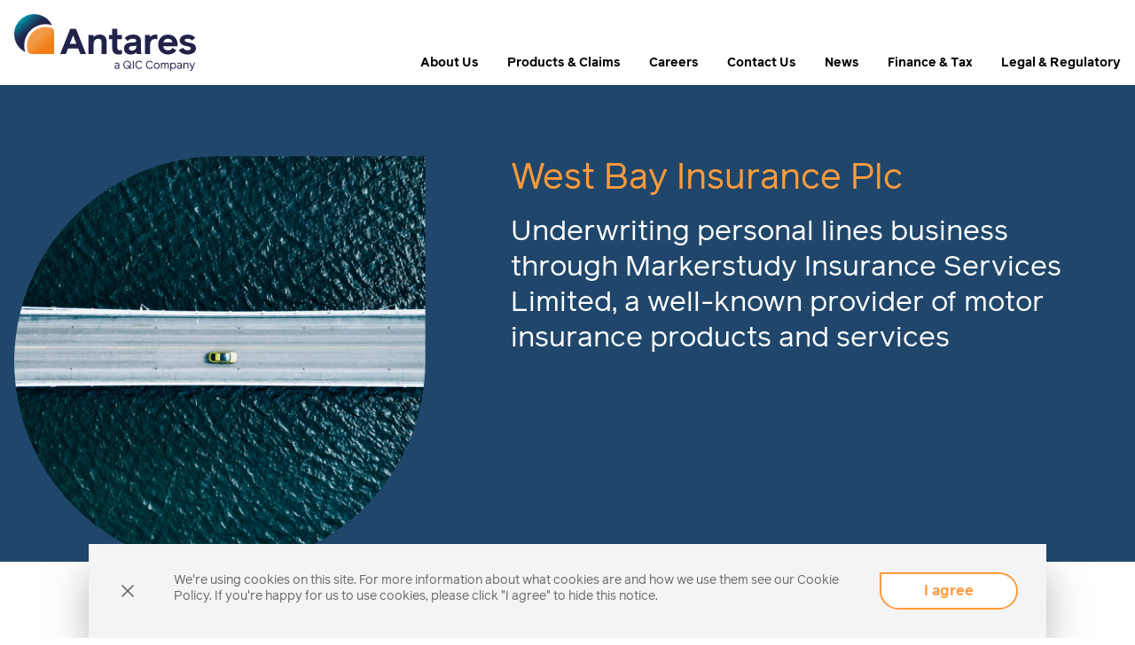

--- FILE ---
content_type: text/html; charset=UTF-8
request_url: https://antaresglobal.com/west-bay
body_size: 15620
content:
<!DOCTYPE html>
<html lang="en-GB" class="scroll-smooth overflow-hiddenx">
<head>
	<meta charset="UTF-8">
    <meta name="viewport" content="width=device-width, initial-scale=1.0">
    <meta http-equiv="X-UA-Compatible" content="ie=edge">
	<link rel="pingback" href="https://antaresglobal.com/xmlrpc.php">
	<title>Antares &raquo; West Bay Insurance Plc</title>
	<meta name="description" content="Antares - Antares (formerly QIC Global) is the international operations of Qatar Insurance Group, a market leader in Qatar and a leading insurer in MENA with a consistent performance history of over 50 years." />
	<title>West Bay Insurance Plc &#8211; Antares</title>
<meta name='robots' content='max-image-preview:large' />
	<style>img:is([sizes="auto" i], [sizes^="auto," i]) { contain-intrinsic-size: 3000px 1500px }</style>
	<style id='global-styles-inline-css' type='text/css'>
:root{--wp--preset--aspect-ratio--square: 1;--wp--preset--aspect-ratio--4-3: 4/3;--wp--preset--aspect-ratio--3-4: 3/4;--wp--preset--aspect-ratio--3-2: 3/2;--wp--preset--aspect-ratio--2-3: 2/3;--wp--preset--aspect-ratio--16-9: 16/9;--wp--preset--aspect-ratio--9-16: 9/16;--wp--preset--color--black: #000000;--wp--preset--color--cyan-bluish-gray: #abb8c3;--wp--preset--color--white: #ffffff;--wp--preset--color--pale-pink: #f78da7;--wp--preset--color--vivid-red: #cf2e2e;--wp--preset--color--luminous-vivid-orange: #ff6900;--wp--preset--color--luminous-vivid-amber: #fcb900;--wp--preset--color--light-green-cyan: #7bdcb5;--wp--preset--color--vivid-green-cyan: #00d084;--wp--preset--color--pale-cyan-blue: #8ed1fc;--wp--preset--color--vivid-cyan-blue: #0693e3;--wp--preset--color--vivid-purple: #9b51e0;--wp--preset--color--antares-grey: #676769;--wp--preset--color--antares-orange: #ff9b3b;--wp--preset--color--antares-orange-light: #F39B47;--wp--preset--color--antares-amber: #FDB914;--wp--preset--color--antares-honey: #E99923;--wp--preset--color--antares-denim: #556B82;--wp--preset--color--antares-navy-blue: #20476B;--wp--preset--color--antares-navy-blue-500: #21234a;--wp--preset--color--antares-navy-blue-400: #1e3155;--wp--preset--color--antares-navy-blue-300: #145474;--wp--preset--color--antares-navy-blue-200: #058ca4;--wp--preset--color--antares-navy-blue-100: #009db3;--wp--preset--color--antares-powder-blue: #9CC1E6;--wp--preset--color--antares-bluebird: #4795CB;--wp--preset--color--antares-salamander: #F05322;--wp--preset--color--antares-aqua: #038192;--wp--preset--gradient--vivid-cyan-blue-to-vivid-purple: linear-gradient(135deg,rgba(6,147,227,1) 0%,rgb(155,81,224) 100%);--wp--preset--gradient--light-green-cyan-to-vivid-green-cyan: linear-gradient(135deg,rgb(122,220,180) 0%,rgb(0,208,130) 100%);--wp--preset--gradient--luminous-vivid-amber-to-luminous-vivid-orange: linear-gradient(135deg,rgba(252,185,0,1) 0%,rgba(255,105,0,1) 100%);--wp--preset--gradient--luminous-vivid-orange-to-vivid-red: linear-gradient(135deg,rgba(255,105,0,1) 0%,rgb(207,46,46) 100%);--wp--preset--gradient--very-light-gray-to-cyan-bluish-gray: linear-gradient(135deg,rgb(238,238,238) 0%,rgb(169,184,195) 100%);--wp--preset--gradient--cool-to-warm-spectrum: linear-gradient(135deg,rgb(74,234,220) 0%,rgb(151,120,209) 20%,rgb(207,42,186) 40%,rgb(238,44,130) 60%,rgb(251,105,98) 80%,rgb(254,248,76) 100%);--wp--preset--gradient--blush-light-purple: linear-gradient(135deg,rgb(255,206,236) 0%,rgb(152,150,240) 100%);--wp--preset--gradient--blush-bordeaux: linear-gradient(135deg,rgb(254,205,165) 0%,rgb(254,45,45) 50%,rgb(107,0,62) 100%);--wp--preset--gradient--luminous-dusk: linear-gradient(135deg,rgb(255,203,112) 0%,rgb(199,81,192) 50%,rgb(65,88,208) 100%);--wp--preset--gradient--pale-ocean: linear-gradient(135deg,rgb(255,245,203) 0%,rgb(182,227,212) 50%,rgb(51,167,181) 100%);--wp--preset--gradient--electric-grass: linear-gradient(135deg,rgb(202,248,128) 0%,rgb(113,206,126) 100%);--wp--preset--gradient--midnight: linear-gradient(135deg,rgb(2,3,129) 0%,rgb(40,116,252) 100%);--wp--preset--font-size--small: 13px;--wp--preset--font-size--medium: 20px;--wp--preset--font-size--large: 36px;--wp--preset--font-size--x-large: 42px;--wp--preset--spacing--20: 0.44rem;--wp--preset--spacing--30: 0.67rem;--wp--preset--spacing--40: 1rem;--wp--preset--spacing--50: 1.5rem;--wp--preset--spacing--60: 2.25rem;--wp--preset--spacing--70: 3.38rem;--wp--preset--spacing--80: 5.06rem;--wp--preset--shadow--natural: 6px 6px 9px rgba(0, 0, 0, 0.2);--wp--preset--shadow--deep: 12px 12px 50px rgba(0, 0, 0, 0.4);--wp--preset--shadow--sharp: 6px 6px 0px rgba(0, 0, 0, 0.2);--wp--preset--shadow--outlined: 6px 6px 0px -3px rgba(255, 255, 255, 1), 6px 6px rgba(0, 0, 0, 1);--wp--preset--shadow--crisp: 6px 6px 0px rgba(0, 0, 0, 1);}:root { --wp--style--global--content-size: 960px;--wp--style--global--wide-size: 1280px; }:where(body) { margin: 0; }.wp-site-blocks > .alignleft { float: left; margin-right: 2em; }.wp-site-blocks > .alignright { float: right; margin-left: 2em; }.wp-site-blocks > .aligncenter { justify-content: center; margin-left: auto; margin-right: auto; }:where(.is-layout-flex){gap: 0.5em;}:where(.is-layout-grid){gap: 0.5em;}.is-layout-flow > .alignleft{float: left;margin-inline-start: 0;margin-inline-end: 2em;}.is-layout-flow > .alignright{float: right;margin-inline-start: 2em;margin-inline-end: 0;}.is-layout-flow > .aligncenter{margin-left: auto !important;margin-right: auto !important;}.is-layout-constrained > .alignleft{float: left;margin-inline-start: 0;margin-inline-end: 2em;}.is-layout-constrained > .alignright{float: right;margin-inline-start: 2em;margin-inline-end: 0;}.is-layout-constrained > .aligncenter{margin-left: auto !important;margin-right: auto !important;}.is-layout-constrained > :where(:not(.alignleft):not(.alignright):not(.alignfull)){max-width: var(--wp--style--global--content-size);margin-left: auto !important;margin-right: auto !important;}.is-layout-constrained > .alignwide{max-width: var(--wp--style--global--wide-size);}body .is-layout-flex{display: flex;}.is-layout-flex{flex-wrap: wrap;align-items: center;}.is-layout-flex > :is(*, div){margin: 0;}body .is-layout-grid{display: grid;}.is-layout-grid > :is(*, div){margin: 0;}body{padding-top: 0px;padding-right: 0px;padding-bottom: 0px;padding-left: 0px;}a:where(:not(.wp-element-button)){text-decoration: underline;}:root :where(.wp-element-button, .wp-block-button__link){background-color: #32373c;border-width: 0;color: #fff;font-family: inherit;font-size: inherit;line-height: inherit;padding: calc(0.667em + 2px) calc(1.333em + 2px);text-decoration: none;}.has-black-color{color: var(--wp--preset--color--black) !important;}.has-cyan-bluish-gray-color{color: var(--wp--preset--color--cyan-bluish-gray) !important;}.has-white-color{color: var(--wp--preset--color--white) !important;}.has-pale-pink-color{color: var(--wp--preset--color--pale-pink) !important;}.has-vivid-red-color{color: var(--wp--preset--color--vivid-red) !important;}.has-luminous-vivid-orange-color{color: var(--wp--preset--color--luminous-vivid-orange) !important;}.has-luminous-vivid-amber-color{color: var(--wp--preset--color--luminous-vivid-amber) !important;}.has-light-green-cyan-color{color: var(--wp--preset--color--light-green-cyan) !important;}.has-vivid-green-cyan-color{color: var(--wp--preset--color--vivid-green-cyan) !important;}.has-pale-cyan-blue-color{color: var(--wp--preset--color--pale-cyan-blue) !important;}.has-vivid-cyan-blue-color{color: var(--wp--preset--color--vivid-cyan-blue) !important;}.has-vivid-purple-color{color: var(--wp--preset--color--vivid-purple) !important;}.has-antares-grey-color{color: var(--wp--preset--color--antares-grey) !important;}.has-antares-orange-color{color: var(--wp--preset--color--antares-orange) !important;}.has-antares-orange-light-color{color: var(--wp--preset--color--antares-orange-light) !important;}.has-antares-amber-color{color: var(--wp--preset--color--antares-amber) !important;}.has-antares-honey-color{color: var(--wp--preset--color--antares-honey) !important;}.has-antares-denim-color{color: var(--wp--preset--color--antares-denim) !important;}.has-antares-navy-blue-color{color: var(--wp--preset--color--antares-navy-blue) !important;}.has-antares-navy-blue-500-color{color: var(--wp--preset--color--antares-navy-blue-500) !important;}.has-antares-navy-blue-400-color{color: var(--wp--preset--color--antares-navy-blue-400) !important;}.has-antares-navy-blue-300-color{color: var(--wp--preset--color--antares-navy-blue-300) !important;}.has-antares-navy-blue-200-color{color: var(--wp--preset--color--antares-navy-blue-200) !important;}.has-antares-navy-blue-100-color{color: var(--wp--preset--color--antares-navy-blue-100) !important;}.has-antares-powder-blue-color{color: var(--wp--preset--color--antares-powder-blue) !important;}.has-antares-bluebird-color{color: var(--wp--preset--color--antares-bluebird) !important;}.has-antares-salamander-color{color: var(--wp--preset--color--antares-salamander) !important;}.has-antares-aqua-color{color: var(--wp--preset--color--antares-aqua) !important;}.has-black-background-color{background-color: var(--wp--preset--color--black) !important;}.has-cyan-bluish-gray-background-color{background-color: var(--wp--preset--color--cyan-bluish-gray) !important;}.has-white-background-color{background-color: var(--wp--preset--color--white) !important;}.has-pale-pink-background-color{background-color: var(--wp--preset--color--pale-pink) !important;}.has-vivid-red-background-color{background-color: var(--wp--preset--color--vivid-red) !important;}.has-luminous-vivid-orange-background-color{background-color: var(--wp--preset--color--luminous-vivid-orange) !important;}.has-luminous-vivid-amber-background-color{background-color: var(--wp--preset--color--luminous-vivid-amber) !important;}.has-light-green-cyan-background-color{background-color: var(--wp--preset--color--light-green-cyan) !important;}.has-vivid-green-cyan-background-color{background-color: var(--wp--preset--color--vivid-green-cyan) !important;}.has-pale-cyan-blue-background-color{background-color: var(--wp--preset--color--pale-cyan-blue) !important;}.has-vivid-cyan-blue-background-color{background-color: var(--wp--preset--color--vivid-cyan-blue) !important;}.has-vivid-purple-background-color{background-color: var(--wp--preset--color--vivid-purple) !important;}.has-antares-grey-background-color{background-color: var(--wp--preset--color--antares-grey) !important;}.has-antares-orange-background-color{background-color: var(--wp--preset--color--antares-orange) !important;}.has-antares-orange-light-background-color{background-color: var(--wp--preset--color--antares-orange-light) !important;}.has-antares-amber-background-color{background-color: var(--wp--preset--color--antares-amber) !important;}.has-antares-honey-background-color{background-color: var(--wp--preset--color--antares-honey) !important;}.has-antares-denim-background-color{background-color: var(--wp--preset--color--antares-denim) !important;}.has-antares-navy-blue-background-color{background-color: var(--wp--preset--color--antares-navy-blue) !important;}.has-antares-navy-blue-500-background-color{background-color: var(--wp--preset--color--antares-navy-blue-500) !important;}.has-antares-navy-blue-400-background-color{background-color: var(--wp--preset--color--antares-navy-blue-400) !important;}.has-antares-navy-blue-300-background-color{background-color: var(--wp--preset--color--antares-navy-blue-300) !important;}.has-antares-navy-blue-200-background-color{background-color: var(--wp--preset--color--antares-navy-blue-200) !important;}.has-antares-navy-blue-100-background-color{background-color: var(--wp--preset--color--antares-navy-blue-100) !important;}.has-antares-powder-blue-background-color{background-color: var(--wp--preset--color--antares-powder-blue) !important;}.has-antares-bluebird-background-color{background-color: var(--wp--preset--color--antares-bluebird) !important;}.has-antares-salamander-background-color{background-color: var(--wp--preset--color--antares-salamander) !important;}.has-antares-aqua-background-color{background-color: var(--wp--preset--color--antares-aqua) !important;}.has-black-border-color{border-color: var(--wp--preset--color--black) !important;}.has-cyan-bluish-gray-border-color{border-color: var(--wp--preset--color--cyan-bluish-gray) !important;}.has-white-border-color{border-color: var(--wp--preset--color--white) !important;}.has-pale-pink-border-color{border-color: var(--wp--preset--color--pale-pink) !important;}.has-vivid-red-border-color{border-color: var(--wp--preset--color--vivid-red) !important;}.has-luminous-vivid-orange-border-color{border-color: var(--wp--preset--color--luminous-vivid-orange) !important;}.has-luminous-vivid-amber-border-color{border-color: var(--wp--preset--color--luminous-vivid-amber) !important;}.has-light-green-cyan-border-color{border-color: var(--wp--preset--color--light-green-cyan) !important;}.has-vivid-green-cyan-border-color{border-color: var(--wp--preset--color--vivid-green-cyan) !important;}.has-pale-cyan-blue-border-color{border-color: var(--wp--preset--color--pale-cyan-blue) !important;}.has-vivid-cyan-blue-border-color{border-color: var(--wp--preset--color--vivid-cyan-blue) !important;}.has-vivid-purple-border-color{border-color: var(--wp--preset--color--vivid-purple) !important;}.has-antares-grey-border-color{border-color: var(--wp--preset--color--antares-grey) !important;}.has-antares-orange-border-color{border-color: var(--wp--preset--color--antares-orange) !important;}.has-antares-orange-light-border-color{border-color: var(--wp--preset--color--antares-orange-light) !important;}.has-antares-amber-border-color{border-color: var(--wp--preset--color--antares-amber) !important;}.has-antares-honey-border-color{border-color: var(--wp--preset--color--antares-honey) !important;}.has-antares-denim-border-color{border-color: var(--wp--preset--color--antares-denim) !important;}.has-antares-navy-blue-border-color{border-color: var(--wp--preset--color--antares-navy-blue) !important;}.has-antares-navy-blue-500-border-color{border-color: var(--wp--preset--color--antares-navy-blue-500) !important;}.has-antares-navy-blue-400-border-color{border-color: var(--wp--preset--color--antares-navy-blue-400) !important;}.has-antares-navy-blue-300-border-color{border-color: var(--wp--preset--color--antares-navy-blue-300) !important;}.has-antares-navy-blue-200-border-color{border-color: var(--wp--preset--color--antares-navy-blue-200) !important;}.has-antares-navy-blue-100-border-color{border-color: var(--wp--preset--color--antares-navy-blue-100) !important;}.has-antares-powder-blue-border-color{border-color: var(--wp--preset--color--antares-powder-blue) !important;}.has-antares-bluebird-border-color{border-color: var(--wp--preset--color--antares-bluebird) !important;}.has-antares-salamander-border-color{border-color: var(--wp--preset--color--antares-salamander) !important;}.has-antares-aqua-border-color{border-color: var(--wp--preset--color--antares-aqua) !important;}.has-vivid-cyan-blue-to-vivid-purple-gradient-background{background: var(--wp--preset--gradient--vivid-cyan-blue-to-vivid-purple) !important;}.has-light-green-cyan-to-vivid-green-cyan-gradient-background{background: var(--wp--preset--gradient--light-green-cyan-to-vivid-green-cyan) !important;}.has-luminous-vivid-amber-to-luminous-vivid-orange-gradient-background{background: var(--wp--preset--gradient--luminous-vivid-amber-to-luminous-vivid-orange) !important;}.has-luminous-vivid-orange-to-vivid-red-gradient-background{background: var(--wp--preset--gradient--luminous-vivid-orange-to-vivid-red) !important;}.has-very-light-gray-to-cyan-bluish-gray-gradient-background{background: var(--wp--preset--gradient--very-light-gray-to-cyan-bluish-gray) !important;}.has-cool-to-warm-spectrum-gradient-background{background: var(--wp--preset--gradient--cool-to-warm-spectrum) !important;}.has-blush-light-purple-gradient-background{background: var(--wp--preset--gradient--blush-light-purple) !important;}.has-blush-bordeaux-gradient-background{background: var(--wp--preset--gradient--blush-bordeaux) !important;}.has-luminous-dusk-gradient-background{background: var(--wp--preset--gradient--luminous-dusk) !important;}.has-pale-ocean-gradient-background{background: var(--wp--preset--gradient--pale-ocean) !important;}.has-electric-grass-gradient-background{background: var(--wp--preset--gradient--electric-grass) !important;}.has-midnight-gradient-background{background: var(--wp--preset--gradient--midnight) !important;}.has-small-font-size{font-size: var(--wp--preset--font-size--small) !important;}.has-medium-font-size{font-size: var(--wp--preset--font-size--medium) !important;}.has-large-font-size{font-size: var(--wp--preset--font-size--large) !important;}.has-x-large-font-size{font-size: var(--wp--preset--font-size--x-large) !important;}
:where(.wp-block-post-template.is-layout-flex){gap: 1.25em;}:where(.wp-block-post-template.is-layout-grid){gap: 1.25em;}
:where(.wp-block-columns.is-layout-flex){gap: 2em;}:where(.wp-block-columns.is-layout-grid){gap: 2em;}
:root :where(.wp-block-pullquote){font-size: 1.5em;line-height: 1.6;}
</style>
<link rel='stylesheet' id='wp-components-css' href='https://antaresglobal.com/wp-includes/css/dist/components/style.min.css?ver=6.8.3' type='text/css' media='all' />
<link rel='stylesheet' id='godaddy-styles-css' href='https://antaresglobal.com/wp-content/mu-plugins/vendor/wpex/godaddy-launch/includes/Dependencies/GoDaddy/Styles/build/latest.css?ver=2.0.2' type='text/css' media='all' />
<link rel='stylesheet' id='antares-css' href='https://antaresglobal.com/wp-content/themes/antares/css/app.css?ver=1743681617' type='text/css' media='all' />
<script type="text/javascript" defer src="https://antaresglobal.com/wp-content/themes/antares/js/app.js?ver=1743681617" id="antares-js"></script>
<link rel="EditURI" type="application/rsd+xml" title="RSD" href="https://antaresglobal.com/xmlrpc.php?rsd" />
<meta name="generator" content="WordPress 6.8.3" />
<link rel="canonical" href="https://antaresglobal.com/west-bay" />
<link rel='shortlink' href='https://antaresglobal.com/?p=720' />
<link rel="alternate" title="oEmbed (JSON)" type="application/json+oembed" href="https://antaresglobal.com/wp-json/oembed/1.0/embed?url=https%3A%2F%2Fantaresglobal.com%2Fwest-bay" />
<link rel="alternate" title="oEmbed (XML)" type="text/xml+oembed" href="https://antaresglobal.com/wp-json/oembed/1.0/embed?url=https%3A%2F%2Fantaresglobal.com%2Fwest-bay&#038;format=xml" />
<link rel="icon" href="https://antaresglobal.com/wp-content/uploads/2023/02/cropped-Favicon-32x32.png" sizes="32x32" />
<link rel="icon" href="https://antaresglobal.com/wp-content/uploads/2023/02/cropped-Favicon-192x192.png" sizes="192x192" />
<link rel="apple-touch-icon" href="https://antaresglobal.com/wp-content/uploads/2023/02/cropped-Favicon-180x180.png" />
<meta name="msapplication-TileImage" content="https://antaresglobal.com/wp-content/uploads/2023/02/cropped-Favicon-270x270.png" />
</head>
<body class="wp-singular page-template-default page page-id-720 wp-theme-antares relative bg-white antialiased scroll-smooth">

		
	
<header id="navbar"
	class="sticky top-0 scroll-down shadow-xl group z-50 transition-all ease-out duration-300 w-full h-20 text-sm">
	<nav class="bg-white  transition-all ease-out duration-300">
		<div class="max-w-screen-2xl mx-auto h-full flex justify-between items-end px-4 2xl:px-0 py-4">
			<a aria-label="logo" href="/" class="">
    <svg xmlns="http://www.w3.org/2000/svg" xmlns:xlink="http://www.w3.org/1999/xlink" id="Layer_2" data-name="Layer 2" viewBox="0 0 346.68 108.26" 
        class=" fill-current transition-all ease-out duration-700 text-white group-[&.scroll-down]:text-antares-navy-blue-500 h-16">
    <defs>
        <style>.cls-1 {fill: url(#linear-gradient-2);} .cls-2 {fill: url(#linear-gradient);}</style>
        <linearGradient id="linear-gradient" x1="72.71" y1="31.28" x2="39.64" y2="72.49" gradientTransform="translate(0 109.26) scale(1 -1)" gradientUnits="userSpaceOnUse">
        <stop offset=".37" stop-color="#ef7e17"/>
        <stop offset=".8" stop-color="#f39b47"/>
        </linearGradient>
        <linearGradient id="linear-gradient-2" x1="37.58" y1="71.8" x2="13.68" y2="100.29" gradientTransform="translate(0 109.26) scale(1 -1)" gradientUnits="userSpaceOnUse">
        <stop offset=".22" stop-color="#21234a"/>
        <stop offset=".35" stop-color="#1d3055"/>
        <stop offset=".59" stop-color="#135373"/>
        <stop offset=".91" stop-color="#048ba3"/>
        <stop offset="1" stop-color="#009db3"/>
        </linearGradient>
    </defs>
    <g id="Logos">
        <g>
        <g>
            <g>
            <path class="cls-2" d="M76.3,38.15h0c0-3.6-.51-7.08-1.44-10.38-4.54-2.11-9.58-3.29-14.91-3.29-19.56,0-35.48,15.92-35.48,35.48,0,5.32,1.19,10.37,3.29,14.91,3.3.93,6.78,1.44,10.38,1.44h38.15v-38.15h0Z"/>
            <path class="cls-1" d="M19.13,59.95c0-22.51,18.31-40.82,40.82-40.82,4.28,0,8.41.67,12.29,1.89C65.96,8.55,53.06,0,38.15,0,17.08,0,0,17.08,0,38.15c0,14.91,8.56,27.81,21.02,34.09-1.23-3.88-1.89-8.01-1.89-12.29Z"/>
            </g>
            <g>
            <path d="M107.03,27.76h10.68l19.42,48.54h-10.89l-4.16-10.82h-19.42l-4.16,10.82h-10.89l19.42-48.54ZM118.61,56.6l-6.24-16.23-6.24,16.23h12.48Z"/>
            <path d="M176.37,53.69v22.6h-9.71v-22.05c0-4.79-1.8-7.35-5.89-7.35-5.62,0-9.43,3.74-9.43,11.3v18.1h-9.71v-36.61h8.88l1.6,3.67c2.15-2.29,5.41-4.37,10.75-4.37,8.88,0,13.52,4.44,13.52,14.7h0Z"/>
            <path d="M187.05,64.99v-17.27h-6.31v-8.04h6.31v-11.93h9.71v11.93h8.81v8.04h-8.81v16.36c0,3.19,1.25,4.85,4.65,4.85,1.39,0,2.84-.14,4.16-.62v8.04c-2.15.42-3.95.62-6.17.62-8.32,0-12.34-4.37-12.34-12v.02Z"/>
            <path d="M209.38,65.55c0-8.32,7.28-11.3,14.49-11.3s8.88-1.39,8.88-3.4c0-2.36-2.08-3.95-6.8-3.95-3.88,0-7.07,1.46-9.57,4.23l-5.55-5.48c3.12-3.95,8.74-6.66,15.95-6.66,9.5,0,15.12,4.44,15.12,12.27v19c0,1.73.35,4.37.83,6.03h-8.74c-.55-.97-.97-2.57-1.11-3.74-1.73,2.7-5.2,4.44-10.4,4.44-7.56,0-13.11-3.74-13.11-11.44h0ZM232.75,62.5v-2.98c-1.18,1.18-2.7,1.53-8.25,1.53-3.47,0-5.55,1.66-5.55,4.16,0,2.84,1.73,4.44,5.48,4.44,4.99,0,8.32-3.19,8.32-7.14h0Z"/>
            <path d="M273.17,39.62v8.88c-1.66-.76-3.33-1.04-4.85-1.04-5.89,0-9.22,4.44-9.22,12.48v16.36h-9.64v-36.61h8.88l1.66,3.88c2.15-2.98,5.27-4.58,9.43-4.58,1.46,0,2.78.28,3.74.62h0Z"/>
            <path d="M274.63,57.99c0-9.64,6.52-19,18.51-19,12.62,0,18.51,9.29,18.51,18.93v3.4h-27.6c.9,5.13,4.37,7.77,9.15,7.77,4.23,0,6.8-1.66,8.74-4.72l7.35,4.72c-3.19,5.06-8.94,7.91-16.09,7.91-8.25,0-18.58-5.27-18.58-19h0ZM302.02,53.69c-.97-3.95-3.88-6.8-8.67-6.8-4.23,0-7.42,2.15-8.94,6.8h17.61Z"/>
            <path d="M313.95,68.18l8.18-3.88c1.46,2.77,4.58,4.65,8.6,4.65s6.24-1.66,6.24-3.67c0-2.36-3.05-3.4-8.53-4.37-6.59-1.18-12.69-4.16-12.69-10.82,0-6.1,5.83-11.09,15.19-11.09,6.1,0,11.23,2.22,14.35,6.1l-6.17,5.2c-2.08-2.43-4.85-3.54-8.18-3.54-3.74,0-5.96,1.32-5.96,3.19,0,2.15,3.88,3.54,10.12,4.65,8.88,1.59,11.58,5.55,11.58,10.89,0,5.89-5.48,11.51-16.16,11.51-7.7,0-14.56-3.81-16.57-8.81h0Z"/>
            </g>
        </g>
        <g>
            <path d="M192.4,103.49c-.72-.6-1.08-1.44-1.08-2.51,0-1.13.41-1.98,1.24-2.55s1.86-.85,3.11-.85c1.1,0,1.9-.15,2.4-.44.49-.29.74-.74.74-1.34,0-.52-.21-.92-.64-1.2s-1.08-.43-1.94-.43c-1.38,0-2.44.53-3.18,1.59l-1.2-1.05c.42-.59,1-1.08,1.75-1.48s1.63-.6,2.63-.6c1.39,0,2.46.3,3.19.89s1.11,1.48,1.11,2.66v5.63c0,1,.14,1.8.41,2.39h-1.72c-.21-.32-.35-.78-.41-1.4-.36.47-.83.86-1.43,1.16s-1.32.45-2.18.45c-1.15,0-2.08-.3-2.79-.9v-.02ZM197.93,102.02c.59-.58.88-1.37.88-2.38v-1.44c-.21.29-.57.49-1.05.62-.49.13-1.18.19-2.09.19-.85,0-1.49.17-1.95.5-.45.33-.68.82-.68,1.46,0,.59.21,1.05.65,1.4.43.34.98.52,1.66.52,1.13,0,1.99-.29,2.58-.87h0Z"/>
            <path d="M211.75,103.37c-1.12-.68-2-1.61-2.63-2.79-.64-1.18-.96-2.49-.96-3.92s.32-2.74.96-3.92c.64-1.18,1.52-2.11,2.63-2.79,1.12-.68,2.37-1.02,3.76-1.02s2.64.34,3.76,1.02c1.12.68,2,1.61,2.63,2.79.64,1.18.96,2.49.96,3.92,0,.96-.14,1.86-.43,2.71-.29.85-.7,1.61-1.22,2.28.3.4.64.68,1.01.83s.84.23,1.4.23v1.7c-.77,0-1.48-.12-2.11-.38-.63-.25-1.14-.63-1.53-1.15-1.32,1.02-2.81,1.53-4.47,1.53-1.39,0-2.64-.34-3.76-1.02v-.02ZM217.44,102.42c.61-.24,1.16-.58,1.64-1.01-.21-.39-.42-.71-.61-.98-.19-.26-.41-.48-.63-.66-.27-.2-.61-.36-1-.47s-.9-.17-1.52-.17v-1.7c.9,0,1.64.09,2.21.27.57.18,1.09.48,1.55.89.49.43.87.88,1.16,1.35.54-1,.82-2.1.82-3.29s-.24-2.17-.71-3.11-1.13-1.68-1.98-2.21c-.85-.54-1.8-.81-2.86-.81s-2.01.27-2.86.81c-.85.54-1.5,1.28-1.98,2.21-.47.94-.71,1.97-.71,3.11s.24,2.17.71,3.11,1.13,1.68,1.98,2.21c.85.54,1.8.81,2.86.81.67,0,1.32-.12,1.92-.37h0Z"/>
            <path d="M226.37,89.13h1.81v15.05h-1.81v-15.05Z"/>
            <path d="M234.56,103.4c-1.06-.67-1.9-1.59-2.5-2.77-.61-1.18-.91-2.5-.91-3.97s.3-2.84.91-4.02c.61-1.17,1.44-2.09,2.49-2.74,1.05-.65,2.23-.98,3.54-.98,1.53,0,2.77.3,3.71.9.94.6,1.69,1.41,2.27,2.41l-1.38,1.05c-.95-1.83-2.48-2.75-4.6-2.75-.96,0-1.83.26-2.61.77-.78.52-1.4,1.24-1.85,2.16s-.68,1.99-.68,3.19.23,2.21.68,3.14c.45.93,1.07,1.66,1.86,2.19.79.53,1.66.8,2.6.8,2.11,0,3.63-.92,4.58-2.77l1.4,1.01c-1.23,2.25-3.22,3.38-5.98,3.38-1.29,0-2.47-.33-3.53-1h0Z"/>
            <path d="M254.75,103.4c-1.06-.67-1.9-1.59-2.5-2.77-.61-1.18-.91-2.5-.91-3.97s.3-2.84.91-4.02c.61-1.17,1.44-2.09,2.49-2.74,1.05-.65,2.23-.98,3.54-.98,1.53,0,2.77.3,3.71.9.94.6,1.69,1.41,2.27,2.41l-1.38,1.05c-.95-1.83-2.48-2.75-4.6-2.75-.96,0-1.83.26-2.61.77-.78.52-1.4,1.24-1.85,2.16s-.68,1.99-.68,3.19.23,2.21.68,3.14c.45.93,1.07,1.66,1.86,2.19.79.53,1.66.8,2.6.8,2.11,0,3.63-.92,4.58-2.77l1.4,1.01c-1.23,2.25-3.22,3.38-5.98,3.38-1.29,0-2.47-.33-3.53-1h0Z"/>
            <path d="M269.08,103.65c-.84-.5-1.5-1.19-1.98-2.09s-.72-1.92-.72-3.06.24-2.19.72-3.08,1.14-1.58,1.98-2.07,1.79-.74,2.85-.74,2.01.25,2.85.74,1.5,1.19,1.98,2.07c.48.89.72,1.91.72,3.08s-.24,2.17-.72,3.06c-.48.9-1.14,1.59-1.98,2.09-.84.49-1.79.74-2.85.74s-2.01-.25-2.85-.74ZM273.94,102.27c.58-.39,1.03-.91,1.34-1.57.32-.66.47-1.39.47-2.19s-.16-1.56-.47-2.21-.76-1.18-1.34-1.56-1.25-.57-2.01-.57-1.43.19-2.01.57c-.58.38-1.03.9-1.34,1.56s-.47,1.4-.47,2.21.16,1.53.47,2.19c.32.66.76,1.18,1.34,1.57.58.39,1.25.58,2.01.58s1.43-.19,2.01-.58Z"/>
            <path d="M294.05,93.74c.53.75.79,1.75.79,2.98v7.46h-1.72v-7.37c0-.89-.16-1.56-.48-2s-.82-.67-1.49-.67c-1,0-1.71.39-2.13,1.17s-.62,1.96-.62,3.54v5.33h-1.72v-7.46c0-1.72-.67-2.58-2-2.58-1.96,0-2.95,1.58-2.95,4.75v5.29h-1.72v-11.35h1.55l.43,1.25c.31-.46.73-.82,1.25-1.07.52-.26,1.08-.39,1.7-.39.77,0,1.41.17,1.91.52s.87.83,1.1,1.46c.32-.57.76-1.05,1.34-1.42s1.3-.56,2.16-.56c1.2,0,2.07.38,2.6,1.13h0Z"/>
            <path d="M306.22,93.4c.8.52,1.42,1.23,1.84,2.13.42.9.63,1.9.63,3s-.21,2.1-.63,2.99-1.04,1.59-1.84,2.11-1.76.77-2.88.77c-.89,0-1.66-.17-2.31-.49-.65-.33-1.16-.77-1.52-1.31v5.46h-1.72v-15.22h1.55l.45,1.4c.31-.47.79-.86,1.42-1.16s1.34-.45,2.13-.45c1.12,0,2.08.26,2.88.79v-.02ZM305.93,101.66c.7-.79,1.04-1.84,1.04-3.16s-.35-2.37-1.04-3.16c-.7-.79-1.61-1.18-2.74-1.18s-2.05.39-2.74,1.18c-.7.79-1.04,1.84-1.04,3.16s.35,2.37,1.04,3.16,1.61,1.18,2.74,1.18,2.05-.39,2.74-1.18Z"/>
            <path d="M311.51,103.49c-.72-.6-1.08-1.44-1.08-2.51,0-1.13.41-1.98,1.24-2.55s1.86-.85,3.11-.85c1.1,0,1.9-.15,2.4-.44.49-.29.74-.74.74-1.34,0-.52-.21-.92-.64-1.2s-1.08-.43-1.94-.43c-1.38,0-2.44.53-3.18,1.59l-1.2-1.05c.42-.59,1-1.08,1.75-1.48s1.63-.6,2.63-.6c1.39,0,2.46.3,3.19.89s1.11,1.48,1.11,2.66v5.63c0,1,.14,1.8.41,2.39h-1.72c-.21-.32-.35-.78-.41-1.4-.36.47-.83.86-1.43,1.16s-1.32.45-2.18.45c-1.15,0-2.08-.3-2.79-.9v-.02ZM317.04,102.02c.59-.58.88-1.37.88-2.38v-1.44c-.21.29-.57.49-1.05.62-.49.13-1.18.19-2.09.19-.85,0-1.49.17-1.95.5-.45.33-.68.82-.68,1.46,0,.59.21,1.05.65,1.4.43.34.98.52,1.66.52,1.13,0,1.99-.29,2.58-.87Z"/>
            <path d="M331.62,93.66c.59.7.89,1.71.89,3.04v7.48h-1.72v-7.44c0-.83-.2-1.47-.61-1.91-.41-.44-1.01-.67-1.82-.67-1.23,0-2.19.39-2.86,1.16-.67.77-1.01,1.91-1.01,3.4v5.46h-1.72v-11.35h1.55l.52,1.48c.37-.47.89-.87,1.56-1.2.67-.33,1.42-.5,2.25-.5,1.39,0,2.38.35,2.98,1.04h-.01Z"/>
            <path d="M335.08,106.72h.99c.44,0,.82-.08,1.13-.23s.55-.41.72-.79l.34-.75c.16-.33.24-.67.24-1.01s-.09-.71-.26-1.1l-4.21-10.02h1.91l3.68,8.99,3.59-8.99h1.89l-5.57,13.18c-.33.76-.77,1.33-1.32,1.7-.55.37-1.18.56-1.88.56h-1.25v-1.55h0Z"/>
        </g>
        </g>
    </g>
    </svg>
</a>			
							    <div class="hidden xl:flex inline-flex space-x-4 md:space-x-8 items-center">
                                                        
<div class="flex justify-center">
    <div
        x-data="{
            open: false,
            toggle() {
                if (this.open) {
                    return this.close()
                }
                this.$refs.button.focus()
                this.open = true
            },
            close(focusAfter) {
                if (! this.open) return
                this.open = false
                focusAfter && focusAfter.focus()
            }
        }"
        x-on:keydown.escape.prevent.stop="close($refs.button)"
        x-on:focusin.window="! $refs.panel.contains($event.target) && close()"
        x-id="['dropdown-button']"
        class="relative"
    >
        <!-- Button -->
        <a href="https://antaresglobal.com/about-us"
            x-ref="button"
            @mouseover = "toggle()"
            :aria-expanded="open"
            :aria-controls="$id('dropdown-button')"
            :class="open ? 'text-antares-orange group-[&.scroll-down]:text-antares-orange' : ''"
            class="group outline-none transition-all ease-out duration-300 text-white group-[&.scroll-down]:text-black font-bold text-sm group-[&.scroll-down]:hover:text-antares-orange hover:text-antares-orange Xborder-transparent xborder-b-2 Xhover:border-antares-orange Xgroup-[&.scroll-down]:hover:border-antares-orange"
        >
            About Us        </a>

        <!-- Panel -->
        <div
            x-ref="panel"
            x-show="open"
            x-on:click.outside="close($refs.button)"
            :id="$id('dropdown-button')"
            style="display: none;"
            class="absolute right-0x Xright-auto mt-2 w-max bg-white p-6 space-y-4 border-t-2 border-t-antares-orange
                -translate-x-[58%] left-1/2 transition ease-in-out duration-300 shadow-2xl z-[100]"
        >
                                                <div>
                        <a href="/about-us#who-are-we"
                            class="transition-all ease-out duration-300 text-antares-grey text-sm group-[&.scroll-down]:hover:text-antares-orange hover:text-antares-orange">
                            Welcome to Antares >
                        </a>
                    </div>
                                    <div>
                        <a href="https://antaresglobal.com/antares-at-lloyds"
                            class="transition-all ease-out duration-300 text-antares-grey text-sm group-[&.scroll-down]:hover:text-antares-orange hover:text-antares-orange">
                            Antares at Lloyd’s >
                        </a>
                    </div>
                                    <div>
                        <a href="https://antaresglobal.com/antares-re"
                            class="transition-all ease-out duration-300 text-antares-grey text-sm group-[&.scroll-down]:hover:text-antares-orange hover:text-antares-orange">
                            Antares Re >
                        </a>
                    </div>
                                    <div>
                        <a href="https://antaresglobal.com/antares-europe"
                            class="transition-all ease-out duration-300 text-antares-grey text-sm group-[&.scroll-down]:hover:text-antares-orange hover:text-antares-orange">
                            Antares Europe >
                        </a>
                    </div>
                                    <div>
                        <a href="https://antaresglobal.com/antares-insurance-company-limited"
                            class="transition-all ease-out duration-300 text-antares-grey text-sm group-[&.scroll-down]:hover:text-antares-orange hover:text-antares-orange">
                            Antares Insurance Company Limited >
                        </a>
                    </div>
                                    <div>
                        <a href="https://antaresglobal.com/west-bay"
                            class="transition-all ease-out duration-300 text-antares-grey text-sm group-[&.scroll-down]:hover:text-antares-orange hover:text-antares-orange">
                            West Bay >
                        </a>
                    </div>
                                    </div>
    </div>
</div>                    
                                                                    
<div class="flex justify-center">
    <div
        x-data="{
            open: false,
            toggle() {
                if (this.open) {
                    return this.close()
                }
                this.$refs.button.focus()
                this.open = true
            },
            close(focusAfter) {
                if (! this.open) return
                this.open = false
                focusAfter && focusAfter.focus()
            }
        }"
        x-on:keydown.escape.prevent.stop="close($refs.button)"
        x-on:focusin.window="! $refs.panel.contains($event.target) && close()"
        x-id="['dropdown-button']"
        class="relative"
    >
        <!-- Button -->
        <a href="https://antaresglobal.com/products-and-claims"
            x-ref="button"
            @mouseover = "toggle()"
            :aria-expanded="open"
            :aria-controls="$id('dropdown-button')"
            :class="open ? 'text-antares-orange group-[&.scroll-down]:text-antares-orange' : ''"
            class="group outline-none transition-all ease-out duration-300 text-white group-[&.scroll-down]:text-black font-bold text-sm group-[&.scroll-down]:hover:text-antares-orange hover:text-antares-orange Xborder-transparent xborder-b-2 Xhover:border-antares-orange Xgroup-[&.scroll-down]:hover:border-antares-orange"
        >
            Products &amp; Claims        </a>

        <!-- Panel -->
        <div
            x-ref="panel"
            x-show="open"
            x-on:click.outside="close($refs.button)"
            :id="$id('dropdown-button')"
            style="display: none;"
            class="absolute right-0x Xright-auto mt-2 w-max bg-white p-6 space-y-4 border-t-2 border-t-antares-orange
                -translate-x-[58%] left-1/2 transition ease-in-out duration-300 shadow-2xl z-[100]"
        >
                            <div class="grid grid-cols-2 gap-12">
                                            <div class="">
                            <div class="font-bold py-4">Antares at Lloyd’s</div>
                                                            <div class="space-y-4 columns-2 gap-x-8 ">
                                                                            <div class="">
                                            <a href="https://antaresglobal.com/products-and-claims/accident-health"
                                                class="transition-all ease-out duration-300 text-antares-grey text-sm group-[&.scroll-down]:hover:text-antares-orange hover:text-antares-orange">
                                                Accident &amp; Health >
                                            </a>
                                        </div>
                                                                            <div class="">
                                            <a href="https://antaresglobal.com/products-and-claims/cargo"
                                                class="transition-all ease-out duration-300 text-antares-grey text-sm group-[&.scroll-down]:hover:text-antares-orange hover:text-antares-orange">
                                                Cargo >
                                            </a>
                                        </div>
                                                                            <div class="">
                                            <a href="https://antaresglobal.com/products-and-claims/casualty-treaty"
                                                class="transition-all ease-out duration-300 text-antares-grey text-sm group-[&.scroll-down]:hover:text-antares-orange hover:text-antares-orange">
                                                Casualty Treaty >
                                            </a>
                                        </div>
                                                                            <div class="">
                                            <a href="https://antaresglobal.com/products-and-claims/cyber-and-technology"
                                                class="transition-all ease-out duration-300 text-antares-grey text-sm group-[&.scroll-down]:hover:text-antares-orange hover:text-antares-orange">
                                                Cyber &#038; Technology >
                                            </a>
                                        </div>
                                                                            <div class="">
                                            <a href="https://antaresglobal.com/products-and-claims/energy"
                                                class="transition-all ease-out duration-300 text-antares-grey text-sm group-[&.scroll-down]:hover:text-antares-orange hover:text-antares-orange">
                                                Energy >
                                            </a>
                                        </div>
                                                                            <div class="">
                                            <a href="https://antaresglobal.com/products-and-claims/financial-institutions"
                                                class="transition-all ease-out duration-300 text-antares-grey text-sm group-[&.scroll-down]:hover:text-antares-orange hover:text-antares-orange">
                                                Financial Institutions >
                                            </a>
                                        </div>
                                                                            <div class="">
                                            <a href="https://antaresglobal.com/products-and-claims/management-transaction-liability"
                                                class="transition-all ease-out duration-300 text-antares-grey text-sm group-[&.scroll-down]:hover:text-antares-orange hover:text-antares-orange">
                                                Management &amp; Transaction Liability >
                                            </a>
                                        </div>
                                                                            <div class="">
                                            <a href="https://antaresglobal.com/products-and-claims/marine-excess-of-loss"
                                                class="transition-all ease-out duration-300 text-antares-grey text-sm group-[&.scroll-down]:hover:text-antares-orange hover:text-antares-orange">
                                                Marine Excess of Loss >
                                            </a>
                                        </div>
                                                                            <div class="">
                                            <a href="https://antaresglobal.com/products-and-claims/marine-hull-and-war"
                                                class="transition-all ease-out duration-300 text-antares-grey text-sm group-[&.scroll-down]:hover:text-antares-orange hover:text-antares-orange">
                                                Marine Hull &amp; War >
                                            </a>
                                        </div>
                                                                            <div class="">
                                            <a href="https://antaresglobal.com/products-and-claims/marine-liability"
                                                class="transition-all ease-out duration-300 text-antares-grey text-sm group-[&.scroll-down]:hover:text-antares-orange hover:text-antares-orange">
                                                Marine Liability >
                                            </a>
                                        </div>
                                                                            <div class="">
                                            <a href="https://antaresglobal.com/products-and-claims/miscellaneous"
                                                class="transition-all ease-out duration-300 text-antares-grey text-sm group-[&.scroll-down]:hover:text-antares-orange hover:text-antares-orange">
                                                Miscellaneous >
                                            </a>
                                        </div>
                                                                            <div class="">
                                            <a href="https://antaresglobal.com/products-and-claims/political-financial-risks"
                                                class="transition-all ease-out duration-300 text-antares-grey text-sm group-[&.scroll-down]:hover:text-antares-orange hover:text-antares-orange">
                                                Political &amp; Financial Risks >
                                            </a>
                                        </div>
                                                                            <div class="">
                                            <a href="https://antaresglobal.com/products-and-claims/professional-indemnity"
                                                class="transition-all ease-out duration-300 text-antares-grey text-sm group-[&.scroll-down]:hover:text-antares-orange hover:text-antares-orange">
                                                Professional Indemnity >
                                            </a>
                                        </div>
                                                                            <div class="">
                                            <a href="https://antaresglobal.com/products-and-claims/property-treaty-at-lloyds"
                                                class="transition-all ease-out duration-300 text-antares-grey text-sm group-[&.scroll-down]:hover:text-antares-orange hover:text-antares-orange">
                                                Property Treaty at Lloyd’s >
                                            </a>
                                        </div>
                                                                            <div class="">
                                            <a href="https://antaresglobal.com/products-and-claims/specie"
                                                class="transition-all ease-out duration-300 text-antares-grey text-sm group-[&.scroll-down]:hover:text-antares-orange hover:text-antares-orange">
                                                Specie >
                                            </a>
                                        </div>
                                                                            <div class="">
                                            <a href="https://antaresglobal.com/products-and-claims/terrorism"
                                                class="transition-all ease-out duration-300 text-antares-grey text-sm group-[&.scroll-down]:hover:text-antares-orange hover:text-antares-orange">
                                                Terrorism >
                                            </a>
                                        </div>
                                       
                                </div>
                                                    </div>
                                            <div class="">
                            <div class="font-bold py-4">Antares Re</div>
                                                            <div class="space-y-4 columns-1 ">
                                                                            <div class="">
                                            <a href="https://antaresglobal.com/products-and-claims/agriculture"
                                                class="transition-all ease-out duration-300 text-antares-grey text-sm group-[&.scroll-down]:hover:text-antares-orange hover:text-antares-orange">
                                                Agriculture >
                                            </a>
                                        </div>
                                                                            <div class="">
                                            <a href="https://antaresglobal.com/products-and-claims/motor-and-casualty-uk-and-international"
                                                class="transition-all ease-out duration-300 text-antares-grey text-sm group-[&.scroll-down]:hover:text-antares-orange hover:text-antares-orange">
                                                Motor & Casualty (UK and Int’l) >
                                            </a>
                                        </div>
                                                                            <div class="">
                                            <a href="https://antaresglobal.com/products-and-claims/marine-and-short-tail-specialty"
                                                class="transition-all ease-out duration-300 text-antares-grey text-sm group-[&.scroll-down]:hover:text-antares-orange hover:text-antares-orange">
                                                Marine &amp; Short Tail Specialty >
                                            </a>
                                        </div>
                                                                            <div class="">
                                            <a href="https://antaresglobal.com/products-and-claims/north-american-casualty"
                                                class="transition-all ease-out duration-300 text-antares-grey text-sm group-[&.scroll-down]:hover:text-antares-orange hover:text-antares-orange">
                                                North American Casualty >
                                            </a>
                                        </div>
                                                                            <div class="">
                                            <a href="https://antaresglobal.com/products-and-claims/property"
                                                class="transition-all ease-out duration-300 text-antares-grey text-sm group-[&.scroll-down]:hover:text-antares-orange hover:text-antares-orange">
                                                Property >
                                            </a>
                                        </div>
                                                                            <div class="">
                                            <a href="https://antaresglobal.com/products-and-claims/structured-and-financial-risks-credit-and-surety"
                                                class="transition-all ease-out duration-300 text-antares-grey text-sm group-[&.scroll-down]:hover:text-antares-orange hover:text-antares-orange">
                                                Structured &amp; Financial Risks, Credit and Surety >
                                            </a>
                                        </div>
                                       
                                </div>
                                                    </div>
                                            <div class="">
                            <div class="font-bold py-4">Claims</div>
                                                            <div class="space-y-4 columns-1 ">
                                                                            <div class="">
                                            <a href="https://antaresglobal.com/products-and-claims/claims-management"
                                                class="transition-all ease-out duration-300 text-antares-grey text-sm group-[&.scroll-down]:hover:text-antares-orange hover:text-antares-orange">
                                                Claims Management >
                                            </a>
                                        </div>
                                       
                                </div>
                                                    </div>
                                            <div class="">
                            <div class="font-bold py-4">Antares Insurance Company Limited</div>
                                                            <div class="space-y-4 columns-1 ">
                                                                            <div class="">
                                            <a href="https://antaresglobal.com/products-and-claims/antares-insurance-uk-product-lines"
                                                class="transition-all ease-out duration-300 text-antares-grey text-sm group-[&.scroll-down]:hover:text-antares-orange hover:text-antares-orange">
                                                Antares Insurance UK Product Lines >
                                            </a>
                                        </div>
                                       
                                </div>
                                                    </div>
                        
                </div>
                    </div>
    </div>
</div>                    
                                                                    <a href="https://antaresglobal.com/careers" title="Careers"
                        class="outline-none transition-all ease-out duration-300 text-white group-[&.scroll-down]:text-black font-bold text-sm group-[&.scroll-down]:hover:text-antares-orange hover:text-antares-orange Xborder-transparent xborder-b-2 Xhover:border-antares-orange Xgroup-[&.scroll-down]:hover:border-antares-orange"> 
                        Careers                    </a>
                    
                                                                    <a href="https://antaresglobal.com/contact-us" title="Contact Us"
                        class="outline-none transition-all ease-out duration-300 text-white group-[&.scroll-down]:text-black font-bold text-sm group-[&.scroll-down]:hover:text-antares-orange hover:text-antares-orange Xborder-transparent xborder-b-2 Xhover:border-antares-orange Xgroup-[&.scroll-down]:hover:border-antares-orange"> 
                        Contact Us                    </a>
                    
                                                                    <a href="https://antaresglobal.com/news" title="News"
                        class="outline-none transition-all ease-out duration-300 text-white group-[&.scroll-down]:text-black font-bold text-sm group-[&.scroll-down]:hover:text-antares-orange hover:text-antares-orange Xborder-transparent xborder-b-2 Xhover:border-antares-orange Xgroup-[&.scroll-down]:hover:border-antares-orange"> 
                        News                    </a>
                    
                                                                    <a href="https://antaresglobal.com/finance-and-tax" title="Finance &amp; Tax"
                        class="outline-none transition-all ease-out duration-300 text-white group-[&.scroll-down]:text-black font-bold text-sm group-[&.scroll-down]:hover:text-antares-orange hover:text-antares-orange Xborder-transparent xborder-b-2 Xhover:border-antares-orange Xgroup-[&.scroll-down]:hover:border-antares-orange"> 
                        Finance &amp; Tax                    </a>
                    
                                                                    <a href="https://antaresglobal.com/legal-and-regulatory" title="Legal &amp; Regulatory"
                        class="outline-none transition-all ease-out duration-300 text-white group-[&.scroll-down]:text-black font-bold text-sm group-[&.scroll-down]:hover:text-antares-orange hover:text-antares-orange Xborder-transparent xborder-b-2 Xhover:border-antares-orange Xgroup-[&.scroll-down]:hover:border-antares-orange"> 
                        Legal &amp; Regulatory                    </a>
                    
                        </div>
				
<div x-data="sidePanel" class="xl:hidden text-white">
    <div class="flex justify-end items-center group-[&.scroll-down]:text-black" 
        :class="showSideMenu ? 'text-black' : ''">
        <button @click="toogleSideMenu"
            :class="showSideMenu ? '' : ''"
            aria-label="menu" 
            class="z-40 flex justify-end items-center cursor-pointer focus:outline-none focus:ring-0 p-4 h-12 group-[&.scroll-down]:bg-white transition ease-in-out duration-100">

            <div class="p-2 w-5 flex items-center justify-center relative space-x-0">

                <span x-bind:class="showSideMenu ? 'translate-y-0 rotate-45' : '-translate-y-1'"
                    class="transform transition w-full h-[2px] rounded-full bg-current absolute"></span>

                <span x-bind:class="showSideMenu ? 'opacity-0 translate-x-3' : 'opacity-100'"
                    class="transform transition w-full h-[2px] rounded-full  bg-current absolute"></span>

                <span x-bind:class="showSideMenu ? 'translate-y-0 -rotate-45' : 'translate-y-1'"
                    class="transform transition w-full h-[2px] rounded-full  bg-current absolute"></span>
            </div>
        </button>
    </div>


    <div
        class="z-30 top-0 right-0 h-full fixed bg-prism-grey-lightest w-full md:w-[440px] overflow-auto text-black bg-white"
        x-cloak
        x-show="showSideMenu"
        x-transition:enter="transition ease-in-out duration-300x"
        x-transition:enter-start="opacity-0 duration-200x translate-x-full"
        x-transition:enter-end="opacity-100 duration-100x"
        x-transition:leave="transition ease-in-out duration-300x"
        x-transition:leave-start="opacity-100 duration-200x"
        x-transition:leave-end="opacity-0 duration-100x translate-x-full"
        @keydown.escape.window="showSideMenu = false;"
        @click.outside="showSideMenu = false;">
        
                    <div class="h-20"></div>
            <div class="flex flex-col  pl-8 pr-16 space-y-4">
                                                            
                            <div x-cloak x-data="{isOpen :  false}" class="border-b-2 border-divider ">
                                <div @click="isOpen = !isOpen" :class="isOpen ? 'text-antares-orange' : ''"
                                    class=" py-6 flex space-x-4 transition-all ease-out duration-300 text-black font-bold text-md hover:text-antares-orange items-center justify-between cursor-pointer w-full ">
                                    <div class="pr-8 text-md"> About Us </div>
                                    <span  :class="isOpen ? 'transform scale-y-[-1]X -rotate-90' : 'rotate-90'"  
    class="mr-1 transition ease-out duration-500 text-lg md:text-xl">></span>                                </div>
                                
                                <div x-show="isOpen" x-collapse.duration.500ms x-cloak class="w-full">
                                                                                                                        <div class="flex flex-col justify-center text-black px-8 py-6 border-t-2 border-divider w-full">
                                                <a href="/about-us#who-are-we"
                                                    class="transition-all ease-out duration-300 flex flex-col justify-center text-black hover:text-antares-orange">
                                                    Welcome to Antares >
                                                </a>
                                            </div>
                                                                                    <div class="flex flex-col justify-center text-black px-8 py-6 border-t-2 border-divider w-full">
                                                <a href="https://antaresglobal.com/antares-at-lloyds"
                                                    class="transition-all ease-out duration-300 flex flex-col justify-center text-black hover:text-antares-orange">
                                                    Antares at Lloyd’s >
                                                </a>
                                            </div>
                                                                                    <div class="flex flex-col justify-center text-black px-8 py-6 border-t-2 border-divider w-full">
                                                <a href="https://antaresglobal.com/antares-re"
                                                    class="transition-all ease-out duration-300 flex flex-col justify-center text-black hover:text-antares-orange">
                                                    Antares Re >
                                                </a>
                                            </div>
                                                                                    <div class="flex flex-col justify-center text-black px-8 py-6 border-t-2 border-divider w-full">
                                                <a href="https://antaresglobal.com/antares-europe"
                                                    class="transition-all ease-out duration-300 flex flex-col justify-center text-black hover:text-antares-orange">
                                                    Antares Europe >
                                                </a>
                                            </div>
                                                                                    <div class="flex flex-col justify-center text-black px-8 py-6 border-t-2 border-divider w-full">
                                                <a href="https://antaresglobal.com/antares-insurance-company-limited"
                                                    class="transition-all ease-out duration-300 flex flex-col justify-center text-black hover:text-antares-orange">
                                                    Antares Insurance Company Limited >
                                                </a>
                                            </div>
                                                                                    <div class="flex flex-col justify-center text-black px-8 py-6 border-t-2 border-divider w-full">
                                                <a href="https://antaresglobal.com/west-bay"
                                                    class="transition-all ease-out duration-300 flex flex-col justify-center text-black hover:text-antares-orange">
                                                    West Bay >
                                                </a>
                                            </div>
                                                                            
                                </div>
                                
                            </div>

                                                                                                        
                            <div x-cloak x-data="{isOpen :  false}" class="border-b-2 border-divider ">
                                <div @click="isOpen = !isOpen" :class="isOpen ? 'text-antares-orange' : ''"
                                    class=" py-6 flex space-x-4 transition-all ease-out duration-300 text-black font-bold text-md hover:text-antares-orange items-center justify-between cursor-pointer w-full ">
                                    <div class="pr-8 text-md"> Products &amp; Claims </div>
                                    <span  :class="isOpen ? 'transform scale-y-[-1]X -rotate-90' : 'rotate-90'"  
    class="mr-1 transition ease-out duration-500 text-lg md:text-xl">></span>                                </div>
                                
                                <div x-show="isOpen" x-collapse.duration.500ms x-cloak class="w-full">
                                                                                                                        <div x-cloak x-data="{isOpen :  false}" class="border-t-2 border-divider w-full">
                                                <div @click="isOpen = !isOpen" 
                                                    :class="isOpen ? 'text-antares-orange' : ''"
                                                    class="w-full px-8 py-6 flex space-x-4 transition-all ease-out duration-300 text-black font-bold text-md hover:text-antares-orange items-center justify-between cursor-pointer">
                                                    <div class="pr-8 text-md"> Antares at Lloyd’s </div>
                                                    <span  :class="isOpen ? 'transform scale-y-[-1]X -rotate-90' : 'rotate-90'"  
    class="mr-1 transition ease-out duration-500 text-lg md:text-xl">></span>                                                </div>
                                                <div x-show="isOpen" x-collapse.duration.500ms x-cloak class="px-6 w-full">
                                                                                                            <div class="px-8 py-6 border-t-2 border-divider">
                                                            <a href="https://antaresglobal.com/products-and-claims/accident-health"
                                                                class="transition-all ease-out duration-300 flex flex-col justify-center text-black hover:text-antares-orange">
                                                                Accident &amp; Health >
                                                            </a>
                                                        </div>
                                                                                                            <div class="px-8 py-6 border-t-2 border-divider">
                                                            <a href="https://antaresglobal.com/products-and-claims/cargo"
                                                                class="transition-all ease-out duration-300 flex flex-col justify-center text-black hover:text-antares-orange">
                                                                Cargo >
                                                            </a>
                                                        </div>
                                                                                                            <div class="px-8 py-6 border-t-2 border-divider">
                                                            <a href="https://antaresglobal.com/products-and-claims/casualty-treaty"
                                                                class="transition-all ease-out duration-300 flex flex-col justify-center text-black hover:text-antares-orange">
                                                                Casualty Treaty >
                                                            </a>
                                                        </div>
                                                                                                            <div class="px-8 py-6 border-t-2 border-divider">
                                                            <a href="https://antaresglobal.com/products-and-claims/cyber-and-technology"
                                                                class="transition-all ease-out duration-300 flex flex-col justify-center text-black hover:text-antares-orange">
                                                                Cyber &#038; Technology >
                                                            </a>
                                                        </div>
                                                                                                            <div class="px-8 py-6 border-t-2 border-divider">
                                                            <a href="https://antaresglobal.com/products-and-claims/energy"
                                                                class="transition-all ease-out duration-300 flex flex-col justify-center text-black hover:text-antares-orange">
                                                                Energy >
                                                            </a>
                                                        </div>
                                                                                                            <div class="px-8 py-6 border-t-2 border-divider">
                                                            <a href="https://antaresglobal.com/products-and-claims/financial-institutions"
                                                                class="transition-all ease-out duration-300 flex flex-col justify-center text-black hover:text-antares-orange">
                                                                Financial Institutions >
                                                            </a>
                                                        </div>
                                                                                                            <div class="px-8 py-6 border-t-2 border-divider">
                                                            <a href="https://antaresglobal.com/products-and-claims/management-transaction-liability"
                                                                class="transition-all ease-out duration-300 flex flex-col justify-center text-black hover:text-antares-orange">
                                                                Management &amp; Transaction Liability >
                                                            </a>
                                                        </div>
                                                                                                            <div class="px-8 py-6 border-t-2 border-divider">
                                                            <a href="https://antaresglobal.com/products-and-claims/marine-excess-of-loss"
                                                                class="transition-all ease-out duration-300 flex flex-col justify-center text-black hover:text-antares-orange">
                                                                Marine Excess of Loss >
                                                            </a>
                                                        </div>
                                                                                                            <div class="px-8 py-6 border-t-2 border-divider">
                                                            <a href="https://antaresglobal.com/products-and-claims/marine-hull-and-war"
                                                                class="transition-all ease-out duration-300 flex flex-col justify-center text-black hover:text-antares-orange">
                                                                Marine Hull &amp; War >
                                                            </a>
                                                        </div>
                                                                                                            <div class="px-8 py-6 border-t-2 border-divider">
                                                            <a href="https://antaresglobal.com/products-and-claims/marine-liability"
                                                                class="transition-all ease-out duration-300 flex flex-col justify-center text-black hover:text-antares-orange">
                                                                Marine Liability >
                                                            </a>
                                                        </div>
                                                                                                            <div class="px-8 py-6 border-t-2 border-divider">
                                                            <a href="https://antaresglobal.com/products-and-claims/miscellaneous"
                                                                class="transition-all ease-out duration-300 flex flex-col justify-center text-black hover:text-antares-orange">
                                                                Miscellaneous >
                                                            </a>
                                                        </div>
                                                                                                            <div class="px-8 py-6 border-t-2 border-divider">
                                                            <a href="https://antaresglobal.com/products-and-claims/political-financial-risks"
                                                                class="transition-all ease-out duration-300 flex flex-col justify-center text-black hover:text-antares-orange">
                                                                Political &amp; Financial Risks >
                                                            </a>
                                                        </div>
                                                                                                            <div class="px-8 py-6 border-t-2 border-divider">
                                                            <a href="https://antaresglobal.com/products-and-claims/professional-indemnity"
                                                                class="transition-all ease-out duration-300 flex flex-col justify-center text-black hover:text-antares-orange">
                                                                Professional Indemnity >
                                                            </a>
                                                        </div>
                                                                                                            <div class="px-8 py-6 border-t-2 border-divider">
                                                            <a href="https://antaresglobal.com/products-and-claims/property-treaty-at-lloyds"
                                                                class="transition-all ease-out duration-300 flex flex-col justify-center text-black hover:text-antares-orange">
                                                                Property Treaty at Lloyd’s >
                                                            </a>
                                                        </div>
                                                                                                            <div class="px-8 py-6 border-t-2 border-divider">
                                                            <a href="https://antaresglobal.com/products-and-claims/specie"
                                                                class="transition-all ease-out duration-300 flex flex-col justify-center text-black hover:text-antares-orange">
                                                                Specie >
                                                            </a>
                                                        </div>
                                                                                                            <div class="px-8 py-6 border-t-2 border-divider">
                                                            <a href="https://antaresglobal.com/products-and-claims/terrorism"
                                                                class="transition-all ease-out duration-300 flex flex-col justify-center text-black hover:text-antares-orange">
                                                                Terrorism >
                                                            </a>
                                                        </div>
                                                      
                                                </div>

                                            </div>
                                                                                    <div x-cloak x-data="{isOpen :  false}" class="border-t-2 border-divider w-full">
                                                <div @click="isOpen = !isOpen" 
                                                    :class="isOpen ? 'text-antares-orange' : ''"
                                                    class="w-full px-8 py-6 flex space-x-4 transition-all ease-out duration-300 text-black font-bold text-md hover:text-antares-orange items-center justify-between cursor-pointer">
                                                    <div class="pr-8 text-md"> Antares Re </div>
                                                    <span  :class="isOpen ? 'transform scale-y-[-1]X -rotate-90' : 'rotate-90'"  
    class="mr-1 transition ease-out duration-500 text-lg md:text-xl">></span>                                                </div>
                                                <div x-show="isOpen" x-collapse.duration.500ms x-cloak class="px-6 w-full">
                                                                                                            <div class="px-8 py-6 border-t-2 border-divider">
                                                            <a href="https://antaresglobal.com/products-and-claims/agriculture"
                                                                class="transition-all ease-out duration-300 flex flex-col justify-center text-black hover:text-antares-orange">
                                                                Agriculture >
                                                            </a>
                                                        </div>
                                                                                                            <div class="px-8 py-6 border-t-2 border-divider">
                                                            <a href="https://antaresglobal.com/products-and-claims/motor-and-casualty-uk-and-international"
                                                                class="transition-all ease-out duration-300 flex flex-col justify-center text-black hover:text-antares-orange">
                                                                Motor & Casualty (UK and Int’l) >
                                                            </a>
                                                        </div>
                                                                                                            <div class="px-8 py-6 border-t-2 border-divider">
                                                            <a href="https://antaresglobal.com/products-and-claims/marine-and-short-tail-specialty"
                                                                class="transition-all ease-out duration-300 flex flex-col justify-center text-black hover:text-antares-orange">
                                                                Marine &amp; Short Tail Specialty >
                                                            </a>
                                                        </div>
                                                                                                            <div class="px-8 py-6 border-t-2 border-divider">
                                                            <a href="https://antaresglobal.com/products-and-claims/north-american-casualty"
                                                                class="transition-all ease-out duration-300 flex flex-col justify-center text-black hover:text-antares-orange">
                                                                North American Casualty >
                                                            </a>
                                                        </div>
                                                                                                            <div class="px-8 py-6 border-t-2 border-divider">
                                                            <a href="https://antaresglobal.com/products-and-claims/property"
                                                                class="transition-all ease-out duration-300 flex flex-col justify-center text-black hover:text-antares-orange">
                                                                Property >
                                                            </a>
                                                        </div>
                                                                                                            <div class="px-8 py-6 border-t-2 border-divider">
                                                            <a href="https://antaresglobal.com/products-and-claims/structured-and-financial-risks-credit-and-surety"
                                                                class="transition-all ease-out duration-300 flex flex-col justify-center text-black hover:text-antares-orange">
                                                                Structured &amp; Financial Risks, Credit and Surety >
                                                            </a>
                                                        </div>
                                                      
                                                </div>

                                            </div>
                                                                                    <div x-cloak x-data="{isOpen :  false}" class="border-t-2 border-divider w-full">
                                                <div @click="isOpen = !isOpen" 
                                                    :class="isOpen ? 'text-antares-orange' : ''"
                                                    class="w-full px-8 py-6 flex space-x-4 transition-all ease-out duration-300 text-black font-bold text-md hover:text-antares-orange items-center justify-between cursor-pointer">
                                                    <div class="pr-8 text-md"> Claims </div>
                                                    <span  :class="isOpen ? 'transform scale-y-[-1]X -rotate-90' : 'rotate-90'"  
    class="mr-1 transition ease-out duration-500 text-lg md:text-xl">></span>                                                </div>
                                                <div x-show="isOpen" x-collapse.duration.500ms x-cloak class="px-6 w-full">
                                                                                                            <div class="px-8 py-6 border-t-2 border-divider">
                                                            <a href="https://antaresglobal.com/products-and-claims/claims-management"
                                                                class="transition-all ease-out duration-300 flex flex-col justify-center text-black hover:text-antares-orange">
                                                                Claims Management >
                                                            </a>
                                                        </div>
                                                      
                                                </div>

                                            </div>
                                                                                    <div x-cloak x-data="{isOpen :  false}" class="border-t-2 border-divider w-full">
                                                <div @click="isOpen = !isOpen" 
                                                    :class="isOpen ? 'text-antares-orange' : ''"
                                                    class="w-full px-8 py-6 flex space-x-4 transition-all ease-out duration-300 text-black font-bold text-md hover:text-antares-orange items-center justify-between cursor-pointer">
                                                    <div class="pr-8 text-md"> Antares Insurance Company Limited </div>
                                                    <span  :class="isOpen ? 'transform scale-y-[-1]X -rotate-90' : 'rotate-90'"  
    class="mr-1 transition ease-out duration-500 text-lg md:text-xl">></span>                                                </div>
                                                <div x-show="isOpen" x-collapse.duration.500ms x-cloak class="px-6 w-full">
                                                                                                            <div class="px-8 py-6 border-t-2 border-divider">
                                                            <a href="https://antaresglobal.com/products-and-claims/antares-insurance-uk-product-lines"
                                                                class="transition-all ease-out duration-300 flex flex-col justify-center text-black hover:text-antares-orange">
                                                                Antares Insurance UK Product Lines >
                                                            </a>
                                                        </div>
                                                      
                                                </div>

                                            </div>
                                                                            
                                </div>
                                
                            </div>

                                                                                                                                    <div x-cloak x-data="{isOpen :  false}" class="grid grid-cols-12 border-b-2 border-divider ">
                                <div @click="isOpen = !isOpen"
                                    class=" py-6 col-span-12 flex space-x-4 transition-all ease-out duration-300 text-black font-bold text-md  hover:text-antares-orange items-center justify-between cursor-pointer">
                                    <a href="https://antaresglobal.com/careers" title="Careers"
                                        class="transition-all ease-out duration-300 text-black font-bold text-md  hover:text-antares-orange"> 
                                        Careers                                    </a>
                                </div>
                            </div>
                            
                                                                                                                                    <div x-cloak x-data="{isOpen :  false}" class="grid grid-cols-12 border-b-2 border-divider ">
                                <div @click="isOpen = !isOpen"
                                    class=" py-6 col-span-12 flex space-x-4 transition-all ease-out duration-300 text-black font-bold text-md  hover:text-antares-orange items-center justify-between cursor-pointer">
                                    <a href="https://antaresglobal.com/contact-us" title="Contact Us"
                                        class="transition-all ease-out duration-300 text-black font-bold text-md  hover:text-antares-orange"> 
                                        Contact Us                                    </a>
                                </div>
                            </div>
                            
                                                                                                                                    <div x-cloak x-data="{isOpen :  false}" class="grid grid-cols-12 border-b-2 border-divider ">
                                <div @click="isOpen = !isOpen"
                                    class=" py-6 col-span-12 flex space-x-4 transition-all ease-out duration-300 text-black font-bold text-md  hover:text-antares-orange items-center justify-between cursor-pointer">
                                    <a href="https://antaresglobal.com/news" title="News"
                                        class="transition-all ease-out duration-300 text-black font-bold text-md  hover:text-antares-orange"> 
                                        News                                    </a>
                                </div>
                            </div>
                            
                                                                                                                                    <div x-cloak x-data="{isOpen :  false}" class="grid grid-cols-12 border-b-2 border-divider ">
                                <div @click="isOpen = !isOpen"
                                    class=" py-6 col-span-12 flex space-x-4 transition-all ease-out duration-300 text-black font-bold text-md  hover:text-antares-orange items-center justify-between cursor-pointer">
                                    <a href="https://antaresglobal.com/finance-and-tax" title="Finance &amp; Tax"
                                        class="transition-all ease-out duration-300 text-black font-bold text-md  hover:text-antares-orange"> 
                                        Finance &amp; Tax                                    </a>
                                </div>
                            </div>
                            
                                                                                                                                    <div x-cloak x-data="{isOpen :  false}" class="grid grid-cols-12 border-b-2 border-divider ">
                                <div @click="isOpen = !isOpen"
                                    class=" py-6 col-span-12 flex space-x-4 transition-all ease-out duration-300 text-black font-bold text-md  hover:text-antares-orange items-center justify-between cursor-pointer">
                                    <a href="https://antaresglobal.com/legal-and-regulatory" title="Legal &amp; Regulatory"
                                        class="transition-all ease-out duration-300 text-black font-bold text-md  hover:text-antares-orange"> 
                                        Legal &amp; Regulatory                                    </a>
                                </div>
                            </div>
                            
                                                                        </div>
            </div>
</div>



<script>
    window.sidePanel = function() {
        return {
            showSideMenu: false,
            init: function () {
                // console.log( this.showSideMenu, this.showSideSearch );
            },
            toogleSideMenu(){
                this.showSideMenu = ! this.showSideMenu;
                this.changeBodyClass(this.showSideMenu);
            },
            changeBodyClass(value){
                value
                    ? document.body.classList.add('fixed','overflow-hidden','side-panel-open')
                    : document.body.classList.remove('fixed','overflow-hidden','side-panel-open');
            }

        }
    }
</script>					</div>
	</nav>
</header>

<script>
	var prevScrollpos = getCurrentScroll();
	var ticking = false;
	// Cache it so you don't have to get it on every scroll event
	var navbar = document.getElementById('navbar');
	window.addEventListener('scroll', function() {
		var currentScrollPos = getCurrentScroll();
		if (!ticking) {
			window.requestAnimationFrame(function() {
				if (prevScrollpos > currentScrollPos) {
					navbar.style.top = '0';
				} else {
					if(currentScrollPos>300){
						navbar.style.top = '-200px';
						navbar.classList.add('scroll-down');
						navbar.classList.remove('none');
						navbar.classList.add('shadow-xl');
					}
				}
				if (currentScrollPos < 100) {
					navbar.classList.remove('none');
					navbar.classList.remove('none');
					navbar.classList.add('none');
				}
				prevScrollpos = currentScrollPos;
				ticking = false;
			});
			ticking = true;
		}
	});
	function getCurrentScroll() {
		return window.pageYOffset || document.documentElement.scrollTop;
	};
</script>
		
	<main id="main" class="min-h-[calc(100vh-200px)]x">
		<div class="cover hidden z-10 absolute bg-black/60 top-0 h-full w-full transition ease-out duration-300  backdrop-blur-sm"></div>

<div class="">

			
			<section id="post-720" class="post-720 page type-page status-publish hentry">


	
		<div class="">
			
    <div class="relative overflow-hidden space-y-4 md:min-h-[650px] py-12 bg-antares-navy-blue text-white">
        <div class="relative max-w-screen-2xl mx-auto grid grid-cols-12 gap-4 xl:gap-24 z-10 pt-12 p-4 2xl:px-0">
            <div class="Xhidden Xmd:block col-span-12 xl:col-span-5 order-2 xl:order-1 mx-auto max-w-screen-sm">
                <img
                    class=" w-full rounded-full rounded-tr-none aspect-square"
                    src="https://antaresglobal.com/wp-content/uploads/2023/06/Antares_Westbay_900x900-480x480.png"
                    srcset="https://antaresglobal.com/wp-content/uploads/2023/06/Antares_Westbay_900x900-480x480.png 480w, https://antaresglobal.com/wp-content/uploads/2023/06/Antares_Westbay_900x900-300x300.png 300w, https://antaresglobal.com/wp-content/uploads/2023/06/Antares_Westbay_900x900-150x150.png 150w, https://antaresglobal.com/wp-content/uploads/2023/06/Antares_Westbay_900x900-768x768.png 768w, https://antaresglobal.com/wp-content/uploads/2023/06/Antares_Westbay_900x900-240x240.png 240w, https://antaresglobal.com/wp-content/uploads/2023/06/Antares_Westbay_900x900.png 899w"
                    sizes="(max-width: 480px) 100vw, 480px"
                    alt=""
                    decoding="async"
			        fetchpriority="high"
                />
            </div>
            <div class="col-span-12 xl:col-span-7 space-y-4 xl:max-w-screen-md xl:pr-8 order-1 xl:order-2 flex flex-col  Xitems-center Xxl:items-start">
                                    <h1 class="text-antares-orange">West Bay Insurance Plc </h1>
                                <h2 class="Xtext-center Xxl:text-left">Underwriting personal lines business through Markerstudy Insurance Services Limited, a well-known provider of motor insurance products and services</h2>
                <div class="py-4 xl:py-12 space-y-4">
                    <div class="Xtext-center Xxl:text-left"></div>
                                    </div>
            </div>
        </div>
        <div class="hidden md:block absolute bottom-0 w-full grid h-24 2xl:h-32 bg-white z-0"></div>
    </div>



    
    <div class="max-w-screen-2xl mx-auto py-12 p-4 lg:p-12 3xl:px-0 grid grid-cols-12 lg:gap-16 space-y-8">
        <div class="col-span-12 xl:col-span-7 2xl:col-span-8 space-y-8 text-antares-grey xl:max-w-screen-md">
            <h2></h2>
            <div class="flex flex-col space-y-4 prose-a:text-antares-orange">
                <p data-start="147" data-end="421">West Bay Insurance Plc (WBIP), Markerstudy Insurance Company Limited (MICL), and St Julians Insurance Company Limited (SJICL) do not operate standalone websites. These companies are part of the Antares Global group and operate under the umbrella of their parent company.</p>
<p data-start="423" data-end="561">Financial reports for WBIP, MICL, and SJICL are available upon request.<br />
To obtain a copy, please contact <strong><a id="menur3vt0" class="fui-Link ___1q1shib f2hkw1w f3rmtva f1ewtqcl fyind8e f1k6fduh f1w7gpdv fk6fouc fjoy568 figsok6 f1s184ao f1mk8lai fnbmjn9 f1o700av f13mvf36 f1cmlufx f9n3di6 f1ids18y f1tx3yz7 f1deo86v f1eh06m1 f1iescvh fhgqx19 f1olyrje f1p93eir f1nev41a f1h8hb77 f1lqvz6u f10aw75t fsle3fq f17ae5zn" title="mailto:compliance@antaresglobal.com" href="mailto:compliance@antaresglobal.com" target="_blank" rel="noreferrer noopener" aria-label="Link compliance@antaresglobal.com">compliance@antaresglobal.com</a>.</strong></p>
            </div>
        </div>
        <div class="col-span-12 xl:col-span-5 2xl:col-span-4 space-y-8">
                                                                    <div class="grid grid-cols-2 gap-4 p-5 rounded-tl-none rounded-[30px] shadow-md transition duration-300 ease-in-out hover:drop-shadow-2xl text-white  space-y-2 h-max bg-antares-navy-blue">
                        <div class="col-span-2 text-antares-orange ">
                            <h3>Gibraltar</h3>
                        </div>
                        <div class="col-span-2 sm:col-span-1 md:sm:col-span-2 xl:col-span-1 space-y-4">
                            <div class="text-sm">
                                <div> 846-848 Europort, </div>
                                <div>  </div>
                                <div>   </div>
                                <div> Gibraltar</div>
                            </div>
                        </div>
                        <div class="col-span-2 sm:col-span-1 md:sm:col-span-2 xl:col-span-1 text-sm">
                                                            <div><span class="text-antares-orange font-bold">T:</span> +350 200 48488</div>
                                                                                                                    <div><span class="text-antares-orange font-bold">E:</span> info@antaresglobal.com</div>
                                                                                </div>
                    </div>
                                    </div>
    </div>



    <section id="" class="scroll-mt-12 relative max-w-screen-2xl mx-auto py-12 p-4 lg:p-12 3xl:px-0 space-y-8">
        
            </section>




 <section class="relative scroll-mt-12 grid grid-cols-1 lg:gap-12 lg:grid-cols-2 overflow-hidden bg-antares-denim text-white ">
    <div class="hidden rounde-none lg:block ">
        <img class="rounded-tr-[140px] 
            h-[320px] w-full aspect-[1/1] object-cover object-center"
            src="https://antaresglobal.com/wp-content/uploads/2023/01/PS_Locations_960x420.jpg"
            srcset="https://antaresglobal.com/wp-content/uploads/2023/01/PS_Locations_960x420.jpg 960w, https://antaresglobal.com/wp-content/uploads/2023/01/PS_Locations_960x420-300x131.jpg 300w, https://antaresglobal.com/wp-content/uploads/2023/01/PS_Locations_960x420-768x336.jpg 768w"
            sizes="(max-width: 960px) 100vw, 960px"
            alt=""
            decoding="async"
			fetchpriority="low"
        />
    </div>

    <div class="  flex flex-col justify-center space-y-4 p-6 lg:px-2">
        <div class="text-lg">International Locations</div>
        
        <div class="text-2xl max-w-lg ">Our expert teams are based in our global offices, supporting one unified business</div>
        
                    <a href="/contact-us"
                class="w-max btn text-white hover:text-antares-denim hover:bg-white bg-antares-denim border-2 border-white">Contact Us</a>
                
        
    </div>
</section>
		</div>

	
</section>

		
	
</div>


</main>

<div x-data="{ show: true }" id="cookieNotice" class="fixed bottom-0 w-full md:px-[100px] z-20" style="display: none;">
   <div x-show="show" class="max-w-screen-xl mx-auto bg-gray-100 p-8 shadow-2xl drop-shadow-2xl">
		<div class="">
			<div class="flex flex-col lg:flex-row lg:space-x-10 space-y-6 lg:space-y-0">
				<div class="flex justify-end lg:justify-start">
					<button aria-label="cookie" @click="show = false" class="group">
						<svg xmlns="http://www.w3.org/2000/svg" fill="none" viewBox="0 0 24 24" stroke-width="1.5" stroke="currentColor" class="w-6 h-6 group-hover:rotate-180 duration-300 traisition ease-in-out">
							<path stroke-linecap="round" stroke-linejoin="round" d="M6 18L18 6M6 6l12 12" />
						</svg>
					</button>
				</div>
				<div class="text-sm">
					We're using cookies on this site. For more information about what cookies are and how we use them see our <a href="/privacy-policy">Cookie Policy</a>. If you're happy for us to use cookies, please click "I agree" to hide this notice.
				</div>
				<div class="w-64 text-center flex justify-center mx-auto">
					<button class="btn font-bold bg-white text-antares-orange border-antares-orange hover:bg-antares-orange hover:text-white" onclick="acceptCookieConsent();">I agree</button>
				</div>
			</div>
		</div>
	</div>
</div>
<script>
	// Create cookie
	function setCookie(cname, cvalue, exdays) {
		const d = new Date();
		d.setTime(d.getTime() + (exdays*24*60*60*1000));
		let expires = "expires="+ d.toUTCString();
		document.cookie = cname + "=" + cvalue + ";" + expires + ";path=/";
	}

	// Delete cookie
	function deleteCookie(cname) {
		const d = new Date();
		d.setTime(d.getTime() + (24*60*60*1000));
		let expires = "expires="+ d.toUTCString();
		document.cookie = cname + "=;" + expires + ";path=/";
	}

	// Read cookie
	function getCookie(cname) {
		let name = cname + "=";
		let decodedCookie = decodeURIComponent(document.cookie);
		let ca = decodedCookie.split(';');
		for(let i = 0; i <ca.length; i++) {
			let c = ca[i];
			while (c.charAt(0) == ' ') {
				c = c.substring(1);
			}
			if (c.indexOf(name) == 0) {
				return c.substring(name.length, c.length);
			}
		}
		return "";
	}

	// Set cookie consent
	function acceptCookieConsent(){
		deleteCookie('user_cookie_consent');
		setCookie('user_cookie_consent', 1, 30);
		document.getElementById("cookieNotice").style.display = "none";
	}

	let cookie_consent = getCookie("user_cookie_consent");
	if(cookie_consent != ""){
		document.getElementById("cookieNotice").style.display = "none";
	}else{
		document.getElementById("cookieNotice").style.display = "block";
	}
</script><section class="w-full bg-antares-navy-blue text-white min-h-12">
    <div class="max-w-screen-2xl mx-auto flex justify-between 3xl:px-0 text-sm">
        <nav class="flex p-6" aria-label="Breadcrumb">
            <ol class="inline-flex flex-col md:flex-row md:items-center space-y-1 md:space-x-3">
                                    <li class="inline-flex items-center">
                        <a href="/" class="inline-flex items-center text-sm font-medium text-white">
                            <svg aria-hidden="true" class="w-4 h-4 mr-2" fill="currentColor" viewBox="0 0 20 20" xmlns="http://www.w3.org/2000/svg"><path d="M10.707 2.293a1 1 0 00-1.414 0l-7 7a1 1 0 001.414 1.414L4 10.414V17a1 1 0 001 1h2a1 1 0 001-1v-2a1 1 0 011-1h2a1 1 0 011 1v2a1 1 0 001 1h2a1 1 0 001-1v-6.586l.293.293a1 1 0 001.414-1.414l-7-7z"></path></svg>
                            <span>Home</span>
                        </a>
                    </li>
                                                                        <li class="inline-flex items-center">
                                <svg aria-hidden="true" class="w-6 h-6 text-white" fill="currentColor" viewBox="0 0 20 20" xmlns="http://www.w3.org/2000/svg"><path fill-rule="evenodd" d="M7.293 14.707a1 1 0 010-1.414L10.586 10 7.293 6.707a1 1 0 011.414-1.414l4 4a1 1 0 010 1.414l-4 4a1 1 0 01-1.414 0z" clip-rule="evenodd"></path></svg>
                                <a href="https://antaresglobal.com/west-bay/" class="inline-flex items-center text-sm font-medium text-white">
                                    West Bay                                </a>
                            </li>
                                                                        </ol>
        </nav>
        <button aria-label="top" onclick="window.scrollTo(0, 0)" class="flex justify-center items-center text-sm hover:cursor-pointer p-4">
            <span>Back to top</span>
            <span class="rotate-180 px-2">v</span>        </button>
    </div>
</section>

<footer id="colophon" class="bg-gray-100" role="contentinfo">
	<section class="max-w-screen-2xl mx-auto px-6 3xl:px-0 py-16 grid grid-cols-12 md:gap-12 text-sm">
				<div class="col-span-12 lg:col-span-6">
			<div class="space-y-4">
				<div class="pb-2 border-b-2 border-b-antares-orange">Useful Links</div>
				<div class="columns-3 space-y-2">
																		<div>
								<a href="/lloyds-box-locations" title="Lloyd’s Box Locations" target="_self">Lloyd’s Box Locations</a>
							</div>
													<div>
								<a href="/products-and-claims" title="Products & Claims" target="_self">Products & Claims</a>
							</div>
													<div>
								<a href="/about-us#credit-rating" title="Our Credit Rating" target="_self">Our Credit Rating</a>
							</div>
													<div>
								<a href="/legal-and-regulatory#group-structure" title="Group Structure" target="_self">Group Structure</a>
							</div>
													<div>
								<a href="/about-us" title="About Us" target="_self">About Us</a>
							</div>
													<div>
								<a href="/news" title="News" target="_self">News</a>
							</div>
													<div>
								<a href="/careers" title="Careers" target="_self">Careers</a>
							</div>
													<div>
								<a href="/contact-us" title="Contact Us" target="_self">Contact Us</a>
							</div>
													<div>
								<a href="/privacy-policy" title="Privacy Policy" target="_self">Privacy Policy</a>
							</div>
													<div>
								<a href="https://antaresglobal.com/wp-content/uploads/2024/08/Modern-Slavery-Act-2015-Statement-Antares-FINAL-18-June-24-v1.0-NE-SIGNED.pdf" title="Anti-Modern Slavery Statement" target="_self">Anti-Modern Slavery Statement</a>
							</div>
													<div>
								<a href="/finance-and-tax" title="Finance & Tax" target="_self">Finance & Tax</a>
							</div>
													<div>
								<a href="/legal-and-regulatory" title="Legal & Regulatory" target="_self">Legal & Regulatory</a>
							</div>
															</div>
			</div>
		</div>
		<div class="col-span-12 lg:col-span-3 flex flex-col space-y-5 prose-p:text-sm">
			<div class="pb-2 border-b-2 border-b-antares-orange">Information</div>
			<div><p><span class="text-sm">Antares Global Management Limited<br />
<strong>Registration Number:</strong> 02676622</span></p>
</div>
			<div><p><span class="text-sm">Antares Global Holding Limited<br />
<strong>Registration Number:</strong> 09824553 </span></p>
<p>&nbsp;</p>
<p><span class="text-sm">Antares Insurance Company Limited<br />
</span><span class="text-sm"><strong>Registered Number:</strong> 13763689</span></p>
<p>&nbsp;</p>
<p><a href="https://antaresglobal.com/wp-content/uploads/2025/07/Regulatory-Information-and-Regulatory-Addresses.pdf"><span class="text-sm">Regulatory Information and Registered Addresses</span></a></p>
<p>&nbsp;</p>
</div>
		</div>
		<div class="col-span-12 lg:col-span-3 py-4">
							<div class="w-1/2 lg:w-3/4 lg:ml-auto grid grid-cols-2 gap-8">
											<div class="relative w-full aspect-squarex right-0">
							<img width="100" height="100" class="h-fullx absolutex xobject-cover xobject-center xrounded-[32px] rounded-br-none"
								src="https://antaresglobal.com/wp-content/uploads/2023/02/logo-spglobal_Recoloured.png"
								srcset=""
								sizes="(max-width: 261px) 100vw, 261px"
								alt=""
								decoding="async"
								fetchpriority="low"
							/>
						</div>
											<div class="relative w-full aspect-squarex right-0">
							<img width="100" height="100" class="h-fullx absolutex xobject-cover xobject-center xrounded-[32px] rounded-br-none"
								src="https://antaresglobal.com/wp-content/uploads/2023/02/QRE_Best.jpg"
								srcset=""
								sizes="(max-width: 298px) 100vw, 298px"
								alt=""
								decoding="async"
								fetchpriority="low"
							/>
						</div>
											<div class="relative w-full aspect-squarex right-0">
							<img width="100" height="100" class="h-fullx absolutex xobject-cover xobject-center xrounded-[32px] rounded-br-none"
								src="https://antaresglobal.com/wp-content/uploads/2023/02/ppl.png"
								srcset=""
								sizes="(max-width: 154px) 100vw, 154px"
								alt=""
								decoding="async"
								fetchpriority="low"
							/>
						</div>
											<div class="relative w-full aspect-squarex right-0">
							<img width="100" height="100" class="h-fullx absolutex xobject-cover xobject-center xrounded-[32px] rounded-br-none"
								src="https://antaresglobal.com/wp-content/uploads/2023/02/LLoyds_Logo.jpg"
								srcset=""
								sizes="(max-width: 190px) 100vw, 190px"
								alt=""
								decoding="async"
								fetchpriority="low"
							/>
						</div>
									</div>
					</div>
		<div class="col-span-12 flex flex-col lg:flex-row justify-between py-4">
			<div>21 Lime Street,  London EC3M 7HB</div>
			<div>&copy; Antares 2026 All rights reserved</div>
		</div>

	</section>
</footer>

<script type="speculationrules">
{"prefetch":[{"source":"document","where":{"and":[{"href_matches":"\/*"},{"not":{"href_matches":["\/wp-*.php","\/wp-admin\/*","\/wp-content\/uploads\/*","\/wp-content\/*","\/wp-content\/plugins\/*","\/wp-content\/themes\/antares\/*","\/*\\?(.+)"]}},{"not":{"selector_matches":"a[rel~=\"nofollow\"]"}},{"not":{"selector_matches":".no-prefetch, .no-prefetch a"}}]},"eagerness":"conservative"}]}
</script>
		<script>'undefined'=== typeof _trfq || (window._trfq = []);'undefined'=== typeof _trfd && (window._trfd=[]),
                _trfd.push({'tccl.baseHost':'secureserver.net'}),
                _trfd.push({'ap':'wpaas_v2'},
                    {'server':'13c4b951d5c9'},
                    {'pod':'c14-prod-sxb1-eu-central-1'},
                                        {'xid':'45024175'},
                    {'wp':'6.8.3'},
                    {'php':'8.1.34'},
                    {'loggedin':'0'},
                    {'cdn':'1'},
                    {'builder':'wp-block-editor'},
                    {'theme':'antares'},
                    {'wds':'0'},
                    {'wp_alloptions_count':'250'},
                    {'wp_alloptions_bytes':'82985'},
                    {'gdl_coming_soon_page':'0'}
                    , {'appid':'270376'}                 );
            var trafficScript = document.createElement('script'); trafficScript.src = 'https://img1.wsimg.com/signals/js/clients/scc-c2/scc-c2.min.js'; window.document.head.appendChild(trafficScript);</script>
		<script>window.addEventListener('click', function (elem) { var _elem$target, _elem$target$dataset, _window, _window$_trfq; return (elem === null || elem === void 0 ? void 0 : (_elem$target = elem.target) === null || _elem$target === void 0 ? void 0 : (_elem$target$dataset = _elem$target.dataset) === null || _elem$target$dataset === void 0 ? void 0 : _elem$target$dataset.eid) && ((_window = window) === null || _window === void 0 ? void 0 : (_window$_trfq = _window._trfq) === null || _window$_trfq === void 0 ? void 0 : _window$_trfq.push(["cmdLogEvent", "click", elem.target.dataset.eid]));});</script>
		<script src='https://img1.wsimg.com/traffic-assets/js/tccl-tti.min.js' onload="window.tti.calculateTTI()"></script>
		</body>
</html>


--- FILE ---
content_type: text/css
request_url: https://antaresglobal.com/wp-content/themes/antares/css/app.css?ver=1743681617
body_size: 19200
content:
/*
! tailwindcss v3.2.1 | MIT License | https://tailwindcss.com
*//*
1. Prevent padding and border from affecting element width. (https://github.com/mozdevs/cssremedy/issues/4)
2. Allow adding a border to an element by just adding a border-width. (https://github.com/tailwindcss/tailwindcss/pull/116)
*/

*,
::before,
::after {
  box-sizing: border-box; /* 1 */
  border-width: 0; /* 2 */
  border-style: solid; /* 2 */
  border-color: #e5e7eb; /* 2 */
}

::before,
::after {
  --tw-content: '';
}

/*
1. Use a consistent sensible line-height in all browsers.
2. Prevent adjustments of font size after orientation changes in iOS.
3. Use a more readable tab size.
4. Use the user's configured `sans` font-family by default.
*/

html {
  line-height: 1.5; /* 1 */
  -webkit-text-size-adjust: 100%; /* 2 */
  -moz-tab-size: 4; /* 3 */
  -o-tab-size: 4;
     tab-size: 4; /* 3 */
  font-family: ui-sans-serif, system-ui, -apple-system, BlinkMacSystemFont, "Segoe UI", Roboto, "Helvetica Neue", Arial, "Noto Sans", sans-serif, "Apple Color Emoji", "Segoe UI Emoji", "Segoe UI Symbol", "Noto Color Emoji"; /* 4 */
}

/*
1. Remove the margin in all browsers.
2. Inherit line-height from `html` so users can set them as a class directly on the `html` element.
*/

body {
  margin: 0; /* 1 */
  line-height: inherit; /* 2 */
}

/*
1. Add the correct height in Firefox.
2. Correct the inheritance of border color in Firefox. (https://bugzilla.mozilla.org/show_bug.cgi?id=190655)
3. Ensure horizontal rules are visible by default.
*/

hr {
  height: 0; /* 1 */
  color: inherit; /* 2 */
  border-top-width: 1px; /* 3 */
}

/*
Add the correct text decoration in Chrome, Edge, and Safari.
*/

abbr:where([title]) {
  -webkit-text-decoration: underline dotted;
          text-decoration: underline dotted;
}

/*
Remove the default font size and weight for headings.
*/

h1,
h2,
h3,
h4,
h5,
h6 {
  font-size: inherit;
  font-weight: inherit;
}

/*
Reset links to optimize for opt-in styling instead of opt-out.
*/

a {
  color: inherit;
  text-decoration: inherit;
}

/*
Add the correct font weight in Edge and Safari.
*/

b,
strong {
  font-weight: bolder;
}

/*
1. Use the user's configured `mono` font family by default.
2. Correct the odd `em` font sizing in all browsers.
*/

code,
kbd,
samp,
pre {
  font-family: ui-monospace, SFMono-Regular, Menlo, Monaco, Consolas, "Liberation Mono", "Courier New", monospace; /* 1 */
  font-size: 1em; /* 2 */
}

/*
Add the correct font size in all browsers.
*/

small {
  font-size: 80%;
}

/*
Prevent `sub` and `sup` elements from affecting the line height in all browsers.
*/

sub,
sup {
  font-size: 75%;
  line-height: 0;
  position: relative;
  vertical-align: baseline;
}

sub {
  bottom: -0.25em;
}

sup {
  top: -0.5em;
}

/*
1. Remove text indentation from table contents in Chrome and Safari. (https://bugs.chromium.org/p/chromium/issues/detail?id=999088, https://bugs.webkit.org/show_bug.cgi?id=201297)
2. Correct table border color inheritance in all Chrome and Safari. (https://bugs.chromium.org/p/chromium/issues/detail?id=935729, https://bugs.webkit.org/show_bug.cgi?id=195016)
3. Remove gaps between table borders by default.
*/

table {
  text-indent: 0; /* 1 */
  border-color: inherit; /* 2 */
  border-collapse: collapse; /* 3 */
}

/*
1. Change the font styles in all browsers.
2. Remove the margin in Firefox and Safari.
3. Remove default padding in all browsers.
*/

button,
input,
optgroup,
select,
textarea {
  font-family: inherit; /* 1 */
  font-size: 100%; /* 1 */
  font-weight: inherit; /* 1 */
  line-height: inherit; /* 1 */
  color: inherit; /* 1 */
  margin: 0; /* 2 */
  padding: 0; /* 3 */
}

/*
Remove the inheritance of text transform in Edge and Firefox.
*/

button,
select {
  text-transform: none;
}

/*
1. Correct the inability to style clickable types in iOS and Safari.
2. Remove default button styles.
*/

button,
[type='button'],
[type='reset'],
[type='submit'] {
  -webkit-appearance: button; /* 1 */
  background-color: transparent; /* 2 */
  background-image: none; /* 2 */
}

/*
Use the modern Firefox focus style for all focusable elements.
*/

:-moz-focusring {
  outline: auto;
}

/*
Remove the additional `:invalid` styles in Firefox. (https://github.com/mozilla/gecko-dev/blob/2f9eacd9d3d995c937b4251a5557d95d494c9be1/layout/style/res/forms.css#L728-L737)
*/

:-moz-ui-invalid {
  box-shadow: none;
}

/*
Add the correct vertical alignment in Chrome and Firefox.
*/

progress {
  vertical-align: baseline;
}

/*
Correct the cursor style of increment and decrement buttons in Safari.
*/

::-webkit-inner-spin-button,
::-webkit-outer-spin-button {
  height: auto;
}

/*
1. Correct the odd appearance in Chrome and Safari.
2. Correct the outline style in Safari.
*/

[type='search'] {
  -webkit-appearance: textfield; /* 1 */
  outline-offset: -2px; /* 2 */
}

/*
Remove the inner padding in Chrome and Safari on macOS.
*/

::-webkit-search-decoration {
  -webkit-appearance: none;
}

/*
1. Correct the inability to style clickable types in iOS and Safari.
2. Change font properties to `inherit` in Safari.
*/

::-webkit-file-upload-button {
  -webkit-appearance: button; /* 1 */
  font: inherit; /* 2 */
}

/*
Add the correct display in Chrome and Safari.
*/

summary {
  display: list-item;
}

/*
Removes the default spacing and border for appropriate elements.
*/

blockquote,
dl,
dd,
h1,
h2,
h3,
h4,
h5,
h6,
hr,
figure,
p,
pre {
  margin: 0;
}

fieldset {
  margin: 0;
  padding: 0;
}

legend {
  padding: 0;
}

ol,
ul,
menu {
  list-style: none;
  margin: 0;
  padding: 0;
}

/*
Prevent resizing textareas horizontally by default.
*/

textarea {
  resize: vertical;
}

/*
1. Reset the default placeholder opacity in Firefox. (https://github.com/tailwindlabs/tailwindcss/issues/3300)
2. Set the default placeholder color to the user's configured gray 400 color.
*/

input::-moz-placeholder, textarea::-moz-placeholder {
  opacity: 1; /* 1 */
  color: #9ca3af; /* 2 */
}

input::placeholder,
textarea::placeholder {
  opacity: 1; /* 1 */
  color: #9ca3af; /* 2 */
}

/*
Set the default cursor for buttons.
*/

button,
[role="button"] {
  cursor: pointer;
}

/*
Make sure disabled buttons don't get the pointer cursor.
*/
:disabled {
  cursor: default;
}

/*
1. Make replaced elements `display: block` by default. (https://github.com/mozdevs/cssremedy/issues/14)
2. Add `vertical-align: middle` to align replaced elements more sensibly by default. (https://github.com/jensimmons/cssremedy/issues/14#issuecomment-634934210)
   This can trigger a poorly considered lint error in some tools but is included by design.
*/

img,
svg,
video,
canvas,
audio,
iframe,
embed,
object {
  display: block; /* 1 */
  vertical-align: middle; /* 2 */
}

/*
Constrain images and videos to the parent width and preserve their intrinsic aspect ratio. (https://github.com/mozdevs/cssremedy/issues/14)
*/

img,
video {
  max-width: 100%;
  height: auto;
}

/* Make elements with the HTML hidden attribute stay hidden by default */
[hidden] {
  display: none;
}

[type='text'],[type='email'],[type='url'],[type='password'],[type='number'],[type='date'],[type='datetime-local'],[type='month'],[type='search'],[type='tel'],[type='time'],[type='week'],[multiple],textarea,select {
  -webkit-appearance: none;
     -moz-appearance: none;
          appearance: none;
  background-color: #fff;
  border-color: #6b7280;
  border-width: 1px;
  border-radius: 0px;
  padding-top: 0.5rem;
  padding-right: 0.75rem;
  padding-bottom: 0.5rem;
  padding-left: 0.75rem;
  font-size: 1rem;
  line-height: 1.5rem;
  --tw-shadow: 0 0 #0000;
}

[type='text']:focus, [type='email']:focus, [type='url']:focus, [type='password']:focus, [type='number']:focus, [type='date']:focus, [type='datetime-local']:focus, [type='month']:focus, [type='search']:focus, [type='tel']:focus, [type='time']:focus, [type='week']:focus, [multiple]:focus, textarea:focus, select:focus {
  outline: 2px solid transparent;
  outline-offset: 2px;
  --tw-ring-inset: var(--tw-empty,/*!*/ /*!*/);
  --tw-ring-offset-width: 0px;
  --tw-ring-offset-color: #fff;
  --tw-ring-color: #2563eb;
  --tw-ring-offset-shadow: var(--tw-ring-inset) 0 0 0 var(--tw-ring-offset-width) var(--tw-ring-offset-color);
  --tw-ring-shadow: var(--tw-ring-inset) 0 0 0 calc(1px + var(--tw-ring-offset-width)) var(--tw-ring-color);
  box-shadow: var(--tw-ring-offset-shadow), var(--tw-ring-shadow), var(--tw-shadow);
  border-color: #2563eb;
}

input::-moz-placeholder, textarea::-moz-placeholder {
  color: #6b7280;
  opacity: 1;
}

input::placeholder,textarea::placeholder {
  color: #6b7280;
  opacity: 1;
}

::-webkit-datetime-edit-fields-wrapper {
  padding: 0;
}

::-webkit-date-and-time-value {
  min-height: 1.5em;
}

::-webkit-datetime-edit,::-webkit-datetime-edit-year-field,::-webkit-datetime-edit-month-field,::-webkit-datetime-edit-day-field,::-webkit-datetime-edit-hour-field,::-webkit-datetime-edit-minute-field,::-webkit-datetime-edit-second-field,::-webkit-datetime-edit-millisecond-field,::-webkit-datetime-edit-meridiem-field {
  padding-top: 0;
  padding-bottom: 0;
}

select {
  background-image: url("data:image/svg+xml,%3csvg xmlns='http://www.w3.org/2000/svg' fill='none' viewBox='0 0 20 20'%3e%3cpath stroke='%236b7280' stroke-linecap='round' stroke-linejoin='round' stroke-width='1.5' d='M6 8l4 4 4-4'/%3e%3c/svg%3e");
  background-position: right 0.5rem center;
  background-repeat: no-repeat;
  background-size: 1.5em 1.5em;
  padding-right: 2.5rem;
  -webkit-print-color-adjust: exact;
          print-color-adjust: exact;
}

[multiple] {
  background-image: initial;
  background-position: initial;
  background-repeat: unset;
  background-size: initial;
  padding-right: 0.75rem;
  -webkit-print-color-adjust: unset;
          print-color-adjust: unset;
}

[type='checkbox'],[type='radio'] {
  -webkit-appearance: none;
     -moz-appearance: none;
          appearance: none;
  padding: 0;
  -webkit-print-color-adjust: exact;
          print-color-adjust: exact;
  display: inline-block;
  vertical-align: middle;
  background-origin: border-box;
  -webkit-user-select: none;
     -moz-user-select: none;
          user-select: none;
  flex-shrink: 0;
  height: 1rem;
  width: 1rem;
  color: #2563eb;
  background-color: #fff;
  border-color: #6b7280;
  border-width: 1px;
  --tw-shadow: 0 0 #0000;
}

[type='checkbox'] {
  border-radius: 0px;
}

[type='radio'] {
  border-radius: 100%;
}

[type='checkbox']:focus,[type='radio']:focus {
  outline: 2px solid transparent;
  outline-offset: 2px;
  --tw-ring-inset: var(--tw-empty,/*!*/ /*!*/);
  --tw-ring-offset-width: 2px;
  --tw-ring-offset-color: #fff;
  --tw-ring-color: #2563eb;
  --tw-ring-offset-shadow: var(--tw-ring-inset) 0 0 0 var(--tw-ring-offset-width) var(--tw-ring-offset-color);
  --tw-ring-shadow: var(--tw-ring-inset) 0 0 0 calc(2px + var(--tw-ring-offset-width)) var(--tw-ring-color);
  box-shadow: var(--tw-ring-offset-shadow), var(--tw-ring-shadow), var(--tw-shadow);
}

[type='checkbox']:checked,[type='radio']:checked {
  border-color: transparent;
  background-color: currentColor;
  background-size: 100% 100%;
  background-position: center;
  background-repeat: no-repeat;
}

[type='checkbox']:checked {
  background-image: url("data:image/svg+xml,%3csvg viewBox='0 0 16 16' fill='white' xmlns='http://www.w3.org/2000/svg'%3e%3cpath d='M12.207 4.793a1 1 0 010 1.414l-5 5a1 1 0 01-1.414 0l-2-2a1 1 0 011.414-1.414L6.5 9.086l4.293-4.293a1 1 0 011.414 0z'/%3e%3c/svg%3e");
}

[type='radio']:checked {
  background-image: url("data:image/svg+xml,%3csvg viewBox='0 0 16 16' fill='white' xmlns='http://www.w3.org/2000/svg'%3e%3ccircle cx='8' cy='8' r='3'/%3e%3c/svg%3e");
}

[type='checkbox']:checked:hover,[type='checkbox']:checked:focus,[type='radio']:checked:hover,[type='radio']:checked:focus {
  border-color: transparent;
  background-color: currentColor;
}

[type='checkbox']:indeterminate {
  background-image: url("data:image/svg+xml,%3csvg xmlns='http://www.w3.org/2000/svg' fill='none' viewBox='0 0 16 16'%3e%3cpath stroke='white' stroke-linecap='round' stroke-linejoin='round' stroke-width='2' d='M4 8h8'/%3e%3c/svg%3e");
  border-color: transparent;
  background-color: currentColor;
  background-size: 100% 100%;
  background-position: center;
  background-repeat: no-repeat;
}

[type='checkbox']:indeterminate:hover,[type='checkbox']:indeterminate:focus {
  border-color: transparent;
  background-color: currentColor;
}

[type='file'] {
  background: unset;
  border-color: inherit;
  border-width: 0;
  border-radius: 0;
  padding: 0;
  font-size: unset;
  line-height: inherit;
}

[type='file']:focus {
  outline: 1px solid ButtonText;
  outline: 1px auto -webkit-focus-ring-color;
}
  h1 {
  font-size: 32px;
  line-height: 40px;
}
  @media (min-width: 768px) {

  h1 {
    font-size: 40px;
    line-height: 50px;
  }
}
  h2 {
  font-size: 26px;
  line-height: 34px;
}
  @media (min-width: 768px) {

  h2 {
    font-size: 32px;
    line-height: 40px;
  }
}
  h3 {
  font-size: 26px;
  line-height: 34px;
}
  h4 {
  font-size: 19px;
  line-height: 25px;
}
  h5 {
  font-size: 16px;
  line-height: 22px;
}
  p {
  font-size: 16px;
  line-height: 22px;
}

*, ::before, ::after {
  --tw-border-spacing-x: 0;
  --tw-border-spacing-y: 0;
  --tw-translate-x: 0;
  --tw-translate-y: 0;
  --tw-rotate: 0;
  --tw-skew-x: 0;
  --tw-skew-y: 0;
  --tw-scale-x: 1;
  --tw-scale-y: 1;
  --tw-pan-x:  ;
  --tw-pan-y:  ;
  --tw-pinch-zoom:  ;
  --tw-scroll-snap-strictness: proximity;
  --tw-ordinal:  ;
  --tw-slashed-zero:  ;
  --tw-numeric-figure:  ;
  --tw-numeric-spacing:  ;
  --tw-numeric-fraction:  ;
  --tw-ring-inset:  ;
  --tw-ring-offset-width: 0px;
  --tw-ring-offset-color: #fff;
  --tw-ring-color: rgb(59 130 246 / 0.5);
  --tw-ring-offset-shadow: 0 0 #0000;
  --tw-ring-shadow: 0 0 #0000;
  --tw-shadow: 0 0 #0000;
  --tw-shadow-colored: 0 0 #0000;
  --tw-blur:  ;
  --tw-brightness:  ;
  --tw-contrast:  ;
  --tw-grayscale:  ;
  --tw-hue-rotate:  ;
  --tw-invert:  ;
  --tw-saturate:  ;
  --tw-sepia:  ;
  --tw-drop-shadow:  ;
  --tw-backdrop-blur:  ;
  --tw-backdrop-brightness:  ;
  --tw-backdrop-contrast:  ;
  --tw-backdrop-grayscale:  ;
  --tw-backdrop-hue-rotate:  ;
  --tw-backdrop-invert:  ;
  --tw-backdrop-opacity:  ;
  --tw-backdrop-saturate:  ;
  --tw-backdrop-sepia:  ;
}

::backdrop {
  --tw-border-spacing-x: 0;
  --tw-border-spacing-y: 0;
  --tw-translate-x: 0;
  --tw-translate-y: 0;
  --tw-rotate: 0;
  --tw-skew-x: 0;
  --tw-skew-y: 0;
  --tw-scale-x: 1;
  --tw-scale-y: 1;
  --tw-pan-x:  ;
  --tw-pan-y:  ;
  --tw-pinch-zoom:  ;
  --tw-scroll-snap-strictness: proximity;
  --tw-ordinal:  ;
  --tw-slashed-zero:  ;
  --tw-numeric-figure:  ;
  --tw-numeric-spacing:  ;
  --tw-numeric-fraction:  ;
  --tw-ring-inset:  ;
  --tw-ring-offset-width: 0px;
  --tw-ring-offset-color: #fff;
  --tw-ring-color: rgb(59 130 246 / 0.5);
  --tw-ring-offset-shadow: 0 0 #0000;
  --tw-ring-shadow: 0 0 #0000;
  --tw-shadow: 0 0 #0000;
  --tw-shadow-colored: 0 0 #0000;
  --tw-blur:  ;
  --tw-brightness:  ;
  --tw-contrast:  ;
  --tw-grayscale:  ;
  --tw-hue-rotate:  ;
  --tw-invert:  ;
  --tw-saturate:  ;
  --tw-sepia:  ;
  --tw-drop-shadow:  ;
  --tw-backdrop-blur:  ;
  --tw-backdrop-brightness:  ;
  --tw-backdrop-contrast:  ;
  --tw-backdrop-grayscale:  ;
  --tw-backdrop-hue-rotate:  ;
  --tw-backdrop-invert:  ;
  --tw-backdrop-opacity:  ;
  --tw-backdrop-saturate:  ;
  --tw-backdrop-sepia:  ;
}
.container {
  width: 100%;
  padding-right: 1rem;
  padding-left: 1rem;
}
@media (min-width: 480px) {

  .container {
    max-width: 480px;
    padding-right: 2rem;
    padding-left: 2rem;
  }
}
@media (min-width: 768px) {

  .container {
    max-width: 768px;
  }
}
@media (min-width: 960px) {

  .container {
    max-width: 960px;
    padding-right: 0rem;
    padding-left: 0rem;
  }
}
@media (min-width: 1140px) {

  .container {
    max-width: 1140px;
  }
}
@media (min-width: 1440px) {

  .container {
    max-width: 1440px;
  }
}
@media (min-width: 1920px) {

  .container {
    max-width: 1920px;
  }
}
.prose {
  color: var(--tw-prose-body);
  max-width: 65ch;
}
.prose :where([class~="lead"]):not(:where([class~="not-prose"] *)) {
  color: var(--tw-prose-lead);
  font-size: 1.25em;
  line-height: 1.6;
  margin-top: 1.2em;
  margin-bottom: 1.2em;
}
.prose :where(a):not(:where([class~="not-prose"] *)) {
  color: var(--tw-prose-links);
  text-decoration: underline;
  font-weight: 500;
}
.prose :where(strong):not(:where([class~="not-prose"] *)) {
  color: var(--tw-prose-bold);
  font-weight: 600;
}
.prose :where(a strong):not(:where([class~="not-prose"] *)) {
  color: inherit;
}
.prose :where(blockquote strong):not(:where([class~="not-prose"] *)) {
  color: inherit;
}
.prose :where(thead th strong):not(:where([class~="not-prose"] *)) {
  color: inherit;
}
.prose :where(ol):not(:where([class~="not-prose"] *)) {
  list-style-type: decimal;
  margin-top: 1.25em;
  margin-bottom: 1.25em;
  padding-left: 1.625em;
}
.prose :where(ol[type="A"]):not(:where([class~="not-prose"] *)) {
  list-style-type: upper-alpha;
}
.prose :where(ol[type="a"]):not(:where([class~="not-prose"] *)) {
  list-style-type: lower-alpha;
}
.prose :where(ol[type="A" s]):not(:where([class~="not-prose"] *)) {
  list-style-type: upper-alpha;
}
.prose :where(ol[type="a" s]):not(:where([class~="not-prose"] *)) {
  list-style-type: lower-alpha;
}
.prose :where(ol[type="I"]):not(:where([class~="not-prose"] *)) {
  list-style-type: upper-roman;
}
.prose :where(ol[type="i"]):not(:where([class~="not-prose"] *)) {
  list-style-type: lower-roman;
}
.prose :where(ol[type="I" s]):not(:where([class~="not-prose"] *)) {
  list-style-type: upper-roman;
}
.prose :where(ol[type="i" s]):not(:where([class~="not-prose"] *)) {
  list-style-type: lower-roman;
}
.prose :where(ol[type="1"]):not(:where([class~="not-prose"] *)) {
  list-style-type: decimal;
}
.prose :where(ul):not(:where([class~="not-prose"] *)) {
  list-style-type: disc;
  margin-top: 1.25em;
  margin-bottom: 1.25em;
  padding-left: 1.625em;
}
.prose :where(ol > li):not(:where([class~="not-prose"] *))::marker {
  font-weight: 400;
  color: var(--tw-prose-counters);
}
.prose :where(ul > li):not(:where([class~="not-prose"] *))::marker {
  color: var(--tw-prose-bullets);
}
.prose :where(hr):not(:where([class~="not-prose"] *)) {
  border-color: var(--tw-prose-hr);
  border-top-width: 1px;
  margin-top: 3em;
  margin-bottom: 3em;
}
.prose :where(blockquote):not(:where([class~="not-prose"] *)) {
  font-weight: 500;
  font-style: italic;
  color: var(--tw-prose-quotes);
  border-left-width: 0.25rem;
  border-left-color: var(--tw-prose-quote-borders);
  quotes: "\201C""\201D""\2018""\2019";
  margin-top: 1.6em;
  margin-bottom: 1.6em;
  padding-left: 1em;
}
.prose :where(blockquote p:first-of-type):not(:where([class~="not-prose"] *))::before {
  content: open-quote;
}
.prose :where(blockquote p:last-of-type):not(:where([class~="not-prose"] *))::after {
  content: close-quote;
}
.prose :where(h1):not(:where([class~="not-prose"] *)) {
  color: var(--tw-prose-headings);
  font-weight: 800;
  font-size: 2.25em;
  margin-top: 0;
  margin-bottom: 0.8888889em;
  line-height: 1.1111111;
}
.prose :where(h1 strong):not(:where([class~="not-prose"] *)) {
  font-weight: 900;
  color: inherit;
}
.prose :where(h2):not(:where([class~="not-prose"] *)) {
  color: var(--tw-prose-headings);
  font-weight: 700;
  font-size: 1.5em;
  margin-top: 2em;
  margin-bottom: 1em;
  line-height: 1.3333333;
}
.prose :where(h2 strong):not(:where([class~="not-prose"] *)) {
  font-weight: 800;
  color: inherit;
}
.prose :where(h3):not(:where([class~="not-prose"] *)) {
  color: var(--tw-prose-headings);
  font-weight: 600;
  font-size: 1.25em;
  margin-top: 1.6em;
  margin-bottom: 0.6em;
  line-height: 1.6;
}
.prose :where(h3 strong):not(:where([class~="not-prose"] *)) {
  font-weight: 700;
  color: inherit;
}
.prose :where(h4):not(:where([class~="not-prose"] *)) {
  color: var(--tw-prose-headings);
  font-weight: 600;
  margin-top: 1.5em;
  margin-bottom: 0.5em;
  line-height: 1.5;
}
.prose :where(h4 strong):not(:where([class~="not-prose"] *)) {
  font-weight: 700;
  color: inherit;
}
.prose :where(img):not(:where([class~="not-prose"] *)) {
  margin-top: 2em;
  margin-bottom: 2em;
}
.prose :where(figure > *):not(:where([class~="not-prose"] *)) {
  margin-top: 0;
  margin-bottom: 0;
}
.prose :where(figcaption):not(:where([class~="not-prose"] *)) {
  color: var(--tw-prose-captions);
  font-size: 0.875em;
  line-height: 1.4285714;
  margin-top: 0.8571429em;
}
.prose :where(code):not(:where([class~="not-prose"] *)) {
  color: var(--tw-prose-code);
  font-weight: 600;
  font-size: 0.875em;
}
.prose :where(code):not(:where([class~="not-prose"] *))::before {
  content: "`";
}
.prose :where(code):not(:where([class~="not-prose"] *))::after {
  content: "`";
}
.prose :where(a code):not(:where([class~="not-prose"] *)) {
  color: inherit;
}
.prose :where(h1 code):not(:where([class~="not-prose"] *)) {
  color: inherit;
}
.prose :where(h2 code):not(:where([class~="not-prose"] *)) {
  color: inherit;
  font-size: 0.875em;
}
.prose :where(h3 code):not(:where([class~="not-prose"] *)) {
  color: inherit;
  font-size: 0.9em;
}
.prose :where(h4 code):not(:where([class~="not-prose"] *)) {
  color: inherit;
}
.prose :where(blockquote code):not(:where([class~="not-prose"] *)) {
  color: inherit;
}
.prose :where(thead th code):not(:where([class~="not-prose"] *)) {
  color: inherit;
}
.prose :where(pre):not(:where([class~="not-prose"] *)) {
  color: var(--tw-prose-pre-code);
  background-color: var(--tw-prose-pre-bg);
  overflow-x: auto;
  font-weight: 400;
  font-size: 0.875em;
  line-height: 1.7142857;
  margin-top: 1.7142857em;
  margin-bottom: 1.7142857em;
  border-radius: 0.375rem;
  padding-top: 0.8571429em;
  padding-right: 1.1428571em;
  padding-bottom: 0.8571429em;
  padding-left: 1.1428571em;
}
.prose :where(pre code):not(:where([class~="not-prose"] *)) {
  background-color: transparent;
  border-width: 0;
  border-radius: 0;
  padding: 0;
  font-weight: inherit;
  color: inherit;
  font-size: inherit;
  font-family: inherit;
  line-height: inherit;
}
.prose :where(pre code):not(:where([class~="not-prose"] *))::before {
  content: none;
}
.prose :where(pre code):not(:where([class~="not-prose"] *))::after {
  content: none;
}
.prose :where(table):not(:where([class~="not-prose"] *)) {
  width: 100%;
  table-layout: auto;
  text-align: left;
  margin-top: 2em;
  margin-bottom: 2em;
  font-size: 0.875em;
  line-height: 1.7142857;
}
.prose :where(thead):not(:where([class~="not-prose"] *)) {
  border-bottom-width: 1px;
  border-bottom-color: var(--tw-prose-th-borders);
}
.prose :where(thead th):not(:where([class~="not-prose"] *)) {
  color: var(--tw-prose-headings);
  font-weight: 600;
  vertical-align: bottom;
  padding-right: 0.5714286em;
  padding-bottom: 0.5714286em;
  padding-left: 0.5714286em;
}
.prose :where(tbody tr):not(:where([class~="not-prose"] *)) {
  border-bottom-width: 1px;
  border-bottom-color: var(--tw-prose-td-borders);
}
.prose :where(tbody tr:last-child):not(:where([class~="not-prose"] *)) {
  border-bottom-width: 0;
}
.prose :where(tbody td):not(:where([class~="not-prose"] *)) {
  vertical-align: baseline;
}
.prose :where(tfoot):not(:where([class~="not-prose"] *)) {
  border-top-width: 1px;
  border-top-color: var(--tw-prose-th-borders);
}
.prose :where(tfoot td):not(:where([class~="not-prose"] *)) {
  vertical-align: top;
}
.prose {
  --tw-prose-body: #374151;
  --tw-prose-headings: #111827;
  --tw-prose-lead: #4b5563;
  --tw-prose-links: #111827;
  --tw-prose-bold: #111827;
  --tw-prose-counters: #6b7280;
  --tw-prose-bullets: #d1d5db;
  --tw-prose-hr: #e5e7eb;
  --tw-prose-quotes: #111827;
  --tw-prose-quote-borders: #e5e7eb;
  --tw-prose-captions: #6b7280;
  --tw-prose-code: #111827;
  --tw-prose-pre-code: #e5e7eb;
  --tw-prose-pre-bg: #1f2937;
  --tw-prose-th-borders: #d1d5db;
  --tw-prose-td-borders: #e5e7eb;
  --tw-prose-invert-body: #d1d5db;
  --tw-prose-invert-headings: #fff;
  --tw-prose-invert-lead: #9ca3af;
  --tw-prose-invert-links: #fff;
  --tw-prose-invert-bold: #fff;
  --tw-prose-invert-counters: #9ca3af;
  --tw-prose-invert-bullets: #4b5563;
  --tw-prose-invert-hr: #374151;
  --tw-prose-invert-quotes: #f3f4f6;
  --tw-prose-invert-quote-borders: #374151;
  --tw-prose-invert-captions: #9ca3af;
  --tw-prose-invert-code: #fff;
  --tw-prose-invert-pre-code: #d1d5db;
  --tw-prose-invert-pre-bg: rgb(0 0 0 / 50%);
  --tw-prose-invert-th-borders: #4b5563;
  --tw-prose-invert-td-borders: #374151;
  font-size: 1rem;
  line-height: 1.75;
}
.prose :where(p):not(:where([class~="not-prose"] *)) {
  margin-top: 1.25em;
  margin-bottom: 1.25em;
}
.prose :where(video):not(:where([class~="not-prose"] *)) {
  margin-top: 2em;
  margin-bottom: 2em;
}
.prose :where(figure):not(:where([class~="not-prose"] *)) {
  margin-top: 2em;
  margin-bottom: 2em;
}
.prose :where(li):not(:where([class~="not-prose"] *)) {
  margin-top: 0.5em;
  margin-bottom: 0.5em;
}
.prose :where(ol > li):not(:where([class~="not-prose"] *)) {
  padding-left: 0.375em;
}
.prose :where(ul > li):not(:where([class~="not-prose"] *)) {
  padding-left: 0.375em;
}
.prose :where(.prose > ul > li p):not(:where([class~="not-prose"] *)) {
  margin-top: 0.75em;
  margin-bottom: 0.75em;
}
.prose :where(.prose > ul > li > *:first-child):not(:where([class~="not-prose"] *)) {
  margin-top: 1.25em;
}
.prose :where(.prose > ul > li > *:last-child):not(:where([class~="not-prose"] *)) {
  margin-bottom: 1.25em;
}
.prose :where(.prose > ol > li > *:first-child):not(:where([class~="not-prose"] *)) {
  margin-top: 1.25em;
}
.prose :where(.prose > ol > li > *:last-child):not(:where([class~="not-prose"] *)) {
  margin-bottom: 1.25em;
}
.prose :where(ul ul, ul ol, ol ul, ol ol):not(:where([class~="not-prose"] *)) {
  margin-top: 0.75em;
  margin-bottom: 0.75em;
}
.prose :where(hr + *):not(:where([class~="not-prose"] *)) {
  margin-top: 0;
}
.prose :where(h2 + *):not(:where([class~="not-prose"] *)) {
  margin-top: 0;
}
.prose :where(h3 + *):not(:where([class~="not-prose"] *)) {
  margin-top: 0;
}
.prose :where(h4 + *):not(:where([class~="not-prose"] *)) {
  margin-top: 0;
}
.prose :where(thead th:first-child):not(:where([class~="not-prose"] *)) {
  padding-left: 0;
}
.prose :where(thead th:last-child):not(:where([class~="not-prose"] *)) {
  padding-right: 0;
}
.prose :where(tbody td, tfoot td):not(:where([class~="not-prose"] *)) {
  padding-top: 0.5714286em;
  padding-right: 0.5714286em;
  padding-bottom: 0.5714286em;
  padding-left: 0.5714286em;
}
.prose :where(tbody td:first-child, tfoot td:first-child):not(:where([class~="not-prose"] *)) {
  padding-left: 0;
}
.prose :where(tbody td:last-child, tfoot td:last-child):not(:where([class~="not-prose"] *)) {
  padding-right: 0;
}
.prose :where(.prose > :first-child):not(:where([class~="not-prose"] *)) {
  margin-top: 0;
}
.prose :where(.prose > :last-child):not(:where([class~="not-prose"] *)) {
  margin-bottom: 0;
}
.btn {
  width: -moz-max-content;
  width: max-content;
  cursor: pointer;
  border-radius: 30px;
  border-top-left-radius: 0px;
  border-width: 2px;
  padding-left: 3rem;
  padding-right: 3rem;
  padding-top: 0.5rem;
  padding-bottom: 0.5rem;
  font-size: 16px;
  line-height: 22px;
  transition-property: color, background-color, border-color, text-decoration-color, fill, stroke, opacity, box-shadow, transform, filter, -webkit-backdrop-filter;
  transition-property: color, background-color, border-color, text-decoration-color, fill, stroke, opacity, box-shadow, transform, filter, backdrop-filter;
  transition-property: color, background-color, border-color, text-decoration-color, fill, stroke, opacity, box-shadow, transform, filter, backdrop-filter, -webkit-backdrop-filter;
  transition-timing-function: cubic-bezier(0.4, 0, 0.2, 1);
  transition-duration: 300ms;
  transition-timing-function: linear;
}
.btn:disabled {
  opacity: 0.5;
}
.collapse {
  visibility: collapse;
}
.static {
  position: static;
}
.fixed {
  position: fixed;
}
.absolute {
  position: absolute;
}
.relative {
  position: relative;
}
.sticky {
  position: sticky;
}
.inset-0 {
  top: 0px;
  right: 0px;
  bottom: 0px;
  left: 0px;
}
.inset-x-0 {
  left: 0px;
  right: 0px;
}
.inset-y-0 {
  top: 0px;
  bottom: 0px;
}
.right-0 {
  right: 0px;
}
.top-0 {
  top: 0px;
}
.right-12 {
  right: 3rem;
}
.top-6 {
  top: 1.5rem;
}
.bottom-0 {
  bottom: 0px;
}
.bottom-4 {
  bottom: 1rem;
}
.right-10 {
  right: 2.5rem;
}
.left-1\/2 {
  left: 50%;
}
.-bottom-\[1rem\] {
  bottom: -1rem;
}
.-right-\[16rem\] {
  right: -16rem;
}
.left-0 {
  left: 0px;
}
.top-10 {
  top: 2.5rem;
}
.top-\[52\%\] {
  top: 52%;
}
.left-\[240px\] {
  left: 240px;
}
.top-\[47\%\] {
  top: 47%;
}
.left-\[210px\] {
  left: 210px;
}
.top-\[40\.5\%\] {
  top: 40.5%;
}
.left-\[382px\] {
  left: 382px;
}
.top-\[35\%\] {
  top: 35%;
}
.left-\[360px\] {
  left: 360px;
}
.top-\[50\%\] {
  top: 50%;
}
.left-\[375px\] {
  left: 375px;
}
.top-\[55\.5\%\] {
  top: 55.5%;
}
.left-\[345px\] {
  left: 345px;
}
.left-\[420px\] {
  left: 420px;
}
.top-\[55\%\] {
  top: 55%;
}
.left-\[505px\] {
  left: 505px;
}
.left-\[490px\] {
  left: 490px;
}
.top-\[66\%\] {
  top: 66%;
}
.left-\[628px\] {
  left: 628px;
}
.top-\[60\%\] {
  top: 60%;
}
.left-\[590px\] {
  left: 590px;
}
.top-1\/2 {
  top: 50%;
}
.z-10 {
  z-index: 10;
}
.z-20 {
  z-index: 20;
}
.z-30 {
  z-index: 30;
}
.z-\[20\] {
  z-index: 20;
}
.z-\[100\] {
  z-index: 100;
}
.z-40 {
  z-index: 40;
}
.z-50 {
  z-index: 50;
}
.-z-\[1\] {
  z-index: -1;
}
.z-\[2\] {
  z-index: 2;
}
.z-0 {
  z-index: 0;
}
.z-\[0\] {
  z-index: 0;
}
.z-\[-1\] {
  z-index: -1;
}
.order-2 {
  order: 2;
}
.order-1 {
  order: 1;
}
.col-span-2 {
  grid-column: span 2 / span 2;
}
.col-span-12 {
  grid-column: span 12 / span 12;
}
.col-span-4 {
  grid-column: span 4 / span 4;
}
.col-span-5 {
  grid-column: span 5 / span 5;
}
.col-span-3 {
  grid-column: span 3 / span 3;
}
.col-span-7 {
  grid-column: span 7 / span 7;
}
.col-span-10 {
  grid-column: span 10 / span 10;
}
.col-span-1 {
  grid-column: span 1 / span 1;
}
.col-span-6 {
  grid-column: span 6 / span 6;
}
.row-span-2 {
  grid-row: span 2 / span 2;
}
.float-right {
  float: right;
}
.m-auto {
  margin: auto;
}
.m-0 {
  margin: 0px;
}
.mx-auto {
  margin-left: auto;
  margin-right: auto;
}
.my-8 {
  margin-top: 2rem;
  margin-bottom: 2rem;
}
.my-4 {
  margin-top: 1rem;
  margin-bottom: 1rem;
}
.my-12 {
  margin-top: 3rem;
  margin-bottom: 3rem;
}
.mt-4 {
  margin-top: 1rem;
}
.mr-2 {
  margin-right: 0.5rem;
}
.ml-2 {
  margin-left: 0.5rem;
}
.ml-6 {
  margin-left: 1.5rem;
}
.ml-4 {
  margin-left: 1rem;
}
.mr-1 {
  margin-right: 0.25rem;
}
.mr-6 {
  margin-right: 1.5rem;
}
.mt-2 {
  margin-top: 0.5rem;
}
.mt-1 {
  margin-top: 0.25rem;
}
.-mt-24 {
  margin-top: -6rem;
}
.-ml-\[18rem\] {
  margin-left: -18rem;
}
.ml-\[18rem\] {
  margin-left: 18rem;
}
.ml-auto {
  margin-left: auto;
}
.ml-32 {
  margin-left: 8rem;
}
.-mb-1 {
  margin-bottom: -0.25rem;
}
.-mt-12 {
  margin-top: -3rem;
}
.mb-12 {
  margin-bottom: 3rem;
}
.-ml-12 {
  margin-left: -3rem;
}
.-mt-\[100px\] {
  margin-top: -100px;
}
.block {
  display: block;
}
.inline-block {
  display: inline-block;
}
.flex {
  display: flex;
}
.inline-flex {
  display: inline-flex;
}
.grid {
  display: grid;
}
.hidden {
  display: none;
}
.aspect-\[16\/9\] {
  aspect-ratio: 16/9;
}
.aspect-square {
  aspect-ratio: 1 / 1;
}
.aspect-\[1\/1\] {
  aspect-ratio: 1/1;
}
.aspect-\[4\.23\/6\] {
  aspect-ratio: 4.23/6;
}
.aspect-\[4\.4\/2\.85\] {
  aspect-ratio: 4.4/2.85;
}
.aspect-\[4\.4\/3\.9\] {
  aspect-ratio: 4.4/3.9;
}
.aspect-\[4\.4\/2\.4\] {
  aspect-ratio: 4.4/2.4;
}
.aspect-\[6\.7\/3\.9\] {
  aspect-ratio: 6.7/3.9;
}
.h-full {
  height: 100%;
}
.h-6 {
  height: 1.5rem;
}
.h-max {
  height: -moz-max-content;
  height: max-content;
}
.h-4 {
  height: 1rem;
}
.h-\[400px\] {
  height: 400px;
}
.h-0\.5 {
  height: 0.125rem;
}
.h-0 {
  height: 0px;
}
.h-3 {
  height: 0.75rem;
}
.h-8 {
  height: 2rem;
}
.h-12 {
  height: 3rem;
}
.h-\[2px\] {
  height: 2px;
}
.h-20 {
  height: 5rem;
}
.h-32 {
  height: 8rem;
}
.h-11 {
  height: 2.75rem;
}
.h-\[70\%\] {
  height: 70%;
}
.h-1\/2 {
  height: 50%;
}
.h-5 {
  height: 1.25rem;
}
.h-\[320px\] {
  height: 320px;
}
.h-24 {
  height: 6rem;
}
.h-\[467px\] {
  height: 467px;
}
.h-\[100\%\] {
  height: 100%;
}
.h-16 {
  height: 4rem;
}
.h-\[110px\] {
  height: 110px;
}
.h-2\/3 {
  height: 66.666667%;
}
.h-10 {
  height: 2.5rem;
}
.h-\[500px\] {
  height: 500px;
}
.h-48 {
  height: 12rem;
}
.max-h-\[440px\] {
  max-height: 440px;
}
.max-h-\[300px\] {
  max-height: 300px;
}
.max-h-\[545px\] {
  max-height: 545px;
}
.max-h-\[250px\] {
  max-height: 250px;
}
.max-h-\[360px\] {
  max-height: 360px;
}
.max-h-\[400px\] {
  max-height: 400px;
}
.max-h-\[80px\] {
  max-height: 80px;
}
.min-h-screen {
  min-height: 100vh;
}
.min-h-\[calc\(100vh-200px\)\] {
  min-height: calc(100vh - 200px);
}
.min-h-\[300px\] {
  min-height: 300px;
}
.min-h-\[400px\] {
  min-height: 400px;
}
.min-h-\[200px\] {
  min-height: 200px;
}
.min-h-\[467px\] {
  min-height: 467px;
}
.min-h-\[220px\] {
  min-height: 220px;
}
.min-h-\[440px\] {
  min-height: 440px;
}
.min-h-max {
  min-height: -moz-max-content;
  min-height: max-content;
}
.min-h-\[85px\] {
  min-height: 85px;
}
.min-h-\[330px\] {
  min-height: 330px;
}
.min-h-\[250px\] {
  min-height: 250px;
}
.min-h-\[224px\] {
  min-height: 224px;
}
.w-full {
  width: 100%;
}
.w-1\/2 {
  width: 50%;
}
.w-6 {
  width: 1.5rem;
}
.w-max {
  width: -moz-max-content;
  width: max-content;
}
.w-4 {
  width: 1rem;
}
.w-5 {
  width: 1.25rem;
}
.w-32 {
  width: 8rem;
}
.w-3 {
  width: 0.75rem;
}
.w-64 {
  width: 16rem;
}
.w-8 {
  width: 2rem;
}
.w-\[18rem\] {
  width: 18rem;
}
.w-12 {
  width: 3rem;
}
.w-auto {
  width: auto;
}
.w-4\/5 {
  width: 80%;
}
.w-16 {
  width: 4rem;
}
.w-11 {
  width: 2.75rem;
}
.w-1\/3 {
  width: 33.333333%;
}
.w-\[325px\] {
  width: 325px;
}
.w-\[240px\] {
  width: 240px;
}
.w-2\/3 {
  width: 66.666667%;
}
.w-\[300px\] {
  width: 300px;
}
.w-\[320px\] {
  width: 320px;
}
.w-10 {
  width: 2.5rem;
}
.w-20 {
  width: 5rem;
}
.min-w-\[100px\] {
  min-width: 100px;
}
.min-w-\[325px\] {
  min-width: 325px;
}
.min-w-\[835px\] {
  min-width: 835px;
}
.max-w-screen-xl {
  max-width: 1140px;
}
.max-w-screen-md {
  max-width: 768px;
}
.max-w-screen-2xl {
  max-width: 1440px;
}
.max-w-\[420px\] {
  max-width: 420px;
}
.max-w-0 {
  max-width: 0rem;
}
.max-w-screen-lg {
  max-width: 960px;
}
.max-w-lg {
  max-width: 32rem;
}
.max-w-md {
  max-width: 28rem;
}
.max-w-screen-sm {
  max-width: 480px;
}
.max-w-\[240px\] {
  max-width: 240px;
}
.max-w-\[300px\] {
  max-width: 300px;
}
.max-w-\[800px\] {
  max-width: 800px;
}
.max-w-\[275px\] {
  max-width: 275px;
}
.max-w-\[80px\] {
  max-width: 80px;
}
.flex-1 {
  flex: 1 1 0%;
}
.origin-top {
  transform-origin: top;
}
.-translate-x-\[58\%\] {
  --tw-translate-x: -58%;
  transform: translate(var(--tw-translate-x), var(--tw-translate-y)) rotate(var(--tw-rotate)) skewX(var(--tw-skew-x)) skewY(var(--tw-skew-y)) scaleX(var(--tw-scale-x)) scaleY(var(--tw-scale-y));
}
.translate-y-0 {
  --tw-translate-y: 0px;
  transform: translate(var(--tw-translate-x), var(--tw-translate-y)) rotate(var(--tw-rotate)) skewX(var(--tw-skew-x)) skewY(var(--tw-skew-y)) scaleX(var(--tw-scale-x)) scaleY(var(--tw-scale-y));
}
.-translate-y-1 {
  --tw-translate-y: -0.25rem;
  transform: translate(var(--tw-translate-x), var(--tw-translate-y)) rotate(var(--tw-rotate)) skewX(var(--tw-skew-x)) skewY(var(--tw-skew-y)) scaleX(var(--tw-scale-x)) scaleY(var(--tw-scale-y));
}
.translate-x-3 {
  --tw-translate-x: 0.75rem;
  transform: translate(var(--tw-translate-x), var(--tw-translate-y)) rotate(var(--tw-rotate)) skewX(var(--tw-skew-x)) skewY(var(--tw-skew-y)) scaleX(var(--tw-scale-x)) scaleY(var(--tw-scale-y));
}
.translate-y-1 {
  --tw-translate-y: 0.25rem;
  transform: translate(var(--tw-translate-x), var(--tw-translate-y)) rotate(var(--tw-rotate)) skewX(var(--tw-skew-x)) skewY(var(--tw-skew-y)) scaleX(var(--tw-scale-x)) scaleY(var(--tw-scale-y));
}
.translate-x-full {
  --tw-translate-x: 100%;
  transform: translate(var(--tw-translate-x), var(--tw-translate-y)) rotate(var(--tw-rotate)) skewX(var(--tw-skew-x)) skewY(var(--tw-skew-y)) scaleX(var(--tw-scale-x)) scaleY(var(--tw-scale-y));
}
.translate-y-4 {
  --tw-translate-y: 1rem;
  transform: translate(var(--tw-translate-x), var(--tw-translate-y)) rotate(var(--tw-rotate)) skewX(var(--tw-skew-x)) skewY(var(--tw-skew-y)) scaleX(var(--tw-scale-x)) scaleY(var(--tw-scale-y));
}
.-translate-y-\[200\%\] {
  --tw-translate-y: -200%;
  transform: translate(var(--tw-translate-x), var(--tw-translate-y)) rotate(var(--tw-rotate)) skewX(var(--tw-skew-x)) skewY(var(--tw-skew-y)) scaleX(var(--tw-scale-x)) scaleY(var(--tw-scale-y));
}
.-rotate-90 {
  --tw-rotate: -90deg;
  transform: translate(var(--tw-translate-x), var(--tw-translate-y)) rotate(var(--tw-rotate)) skewX(var(--tw-skew-x)) skewY(var(--tw-skew-y)) scaleX(var(--tw-scale-x)) scaleY(var(--tw-scale-y));
}
.rotate-90 {
  --tw-rotate: 90deg;
  transform: translate(var(--tw-translate-x), var(--tw-translate-y)) rotate(var(--tw-rotate)) skewX(var(--tw-skew-x)) skewY(var(--tw-skew-y)) scaleX(var(--tw-scale-x)) scaleY(var(--tw-scale-y));
}
.rotate-180 {
  --tw-rotate: 180deg;
  transform: translate(var(--tw-translate-x), var(--tw-translate-y)) rotate(var(--tw-rotate)) skewX(var(--tw-skew-x)) skewY(var(--tw-skew-y)) scaleX(var(--tw-scale-x)) scaleY(var(--tw-scale-y));
}
.rotate-\[-45deg\] {
  --tw-rotate: -45deg;
  transform: translate(var(--tw-translate-x), var(--tw-translate-y)) rotate(var(--tw-rotate)) skewX(var(--tw-skew-x)) skewY(var(--tw-skew-y)) scaleX(var(--tw-scale-x)) scaleY(var(--tw-scale-y));
}
.rotate-45 {
  --tw-rotate: 45deg;
  transform: translate(var(--tw-translate-x), var(--tw-translate-y)) rotate(var(--tw-rotate)) skewX(var(--tw-skew-x)) skewY(var(--tw-skew-y)) scaleX(var(--tw-scale-x)) scaleY(var(--tw-scale-y));
}
.-rotate-45 {
  --tw-rotate: -45deg;
  transform: translate(var(--tw-translate-x), var(--tw-translate-y)) rotate(var(--tw-rotate)) skewX(var(--tw-skew-x)) skewY(var(--tw-skew-y)) scaleX(var(--tw-scale-x)) scaleY(var(--tw-scale-y));
}
.rotate-\[135deg\] {
  --tw-rotate: 135deg;
  transform: translate(var(--tw-translate-x), var(--tw-translate-y)) rotate(var(--tw-rotate)) skewX(var(--tw-skew-x)) skewY(var(--tw-skew-y)) scaleX(var(--tw-scale-x)) scaleY(var(--tw-scale-y));
}
.scale-100 {
  --tw-scale-x: 1;
  --tw-scale-y: 1;
  transform: translate(var(--tw-translate-x), var(--tw-translate-y)) rotate(var(--tw-rotate)) skewX(var(--tw-skew-x)) skewY(var(--tw-skew-y)) scaleX(var(--tw-scale-x)) scaleY(var(--tw-scale-y));
}
.scale-\[150\%\] {
  --tw-scale-x: 150%;
  --tw-scale-y: 150%;
  transform: translate(var(--tw-translate-x), var(--tw-translate-y)) rotate(var(--tw-rotate)) skewX(var(--tw-skew-x)) skewY(var(--tw-skew-y)) scaleX(var(--tw-scale-x)) scaleY(var(--tw-scale-y));
}
.scale-\[0\.5\] {
  --tw-scale-x: 0.5;
  --tw-scale-y: 0.5;
  transform: translate(var(--tw-translate-x), var(--tw-translate-y)) rotate(var(--tw-rotate)) skewX(var(--tw-skew-x)) skewY(var(--tw-skew-y)) scaleX(var(--tw-scale-x)) scaleY(var(--tw-scale-y));
}
.scale-\[200\%\] {
  --tw-scale-x: 200%;
  --tw-scale-y: 200%;
  transform: translate(var(--tw-translate-x), var(--tw-translate-y)) rotate(var(--tw-rotate)) skewX(var(--tw-skew-x)) skewY(var(--tw-skew-y)) scaleX(var(--tw-scale-x)) scaleY(var(--tw-scale-y));
}
.scale-y-\[-1\] {
  --tw-scale-y: -1;
  transform: translate(var(--tw-translate-x), var(--tw-translate-y)) rotate(var(--tw-rotate)) skewX(var(--tw-skew-x)) skewY(var(--tw-skew-y)) scaleX(var(--tw-scale-x)) scaleY(var(--tw-scale-y));
}
.transform {
  transform: translate(var(--tw-translate-x), var(--tw-translate-y)) rotate(var(--tw-rotate)) skewX(var(--tw-skew-x)) skewY(var(--tw-skew-y)) scaleX(var(--tw-scale-x)) scaleY(var(--tw-scale-y));
}
.cursor-pointer {
  cursor: pointer;
}
.scroll-mt-12 {
  scroll-margin-top: 3rem;
}
.list-outside {
  list-style-position: outside;
}
.list-disc {
  list-style-type: disc;
}
.\!list-none {
  list-style-type: none !important;
}
.columns-3 {
  -moz-columns: 3;
       columns: 3;
}
.columns-2 {
  -moz-columns: 2;
       columns: 2;
}
.columns-1 {
  -moz-columns: 1;
       columns: 1;
}
.columns-xs {
  -moz-columns: 20rem;
       columns: 20rem;
}
.grid-cols-1 {
  grid-template-columns: repeat(1, minmax(0, 1fr));
}
.grid-cols-2 {
  grid-template-columns: repeat(2, minmax(0, 1fr));
}
.grid-cols-3 {
  grid-template-columns: repeat(3, minmax(0, 1fr));
}
.grid-cols-4 {
  grid-template-columns: repeat(4, minmax(0, 1fr));
}
.grid-cols-5 {
  grid-template-columns: repeat(5, minmax(0, 1fr));
}
.grid-cols-6 {
  grid-template-columns: repeat(6, minmax(0, 1fr));
}
.grid-cols-7 {
  grid-template-columns: repeat(7, minmax(0, 1fr));
}
.grid-cols-8 {
  grid-template-columns: repeat(8, minmax(0, 1fr));
}
.grid-cols-9 {
  grid-template-columns: repeat(9, minmax(0, 1fr));
}
.grid-cols-10 {
  grid-template-columns: repeat(10, minmax(0, 1fr));
}
.grid-cols-11 {
  grid-template-columns: repeat(11, minmax(0, 1fr));
}
.grid-cols-12 {
  grid-template-columns: repeat(12, minmax(0, 1fr));
}
.grid-cols-none {
  grid-template-columns: none;
}
.grid-rows-2 {
  grid-template-rows: repeat(2, minmax(0, 1fr));
}
.flex-row {
  flex-direction: row;
}
.flex-col {
  flex-direction: column;
}
.content-center {
  align-content: center;
}
.items-start {
  align-items: flex-start;
}
.items-end {
  align-items: flex-end;
}
.items-center {
  align-items: center;
}
.justify-start {
  justify-content: flex-start;
}
.justify-end {
  justify-content: flex-end;
}
.justify-center {
  justify-content: center;
}
.justify-between {
  justify-content: space-between;
}
.justify-around {
  justify-content: space-around;
}
.gap-8 {
  gap: 2rem;
}
.gap-4 {
  gap: 1rem;
}
.gap-2 {
  gap: 0.5rem;
}
.gap-12 {
  gap: 3rem;
}
.gap-x-8 {
  -moz-column-gap: 2rem;
       column-gap: 2rem;
}
.gap-x-4 {
  -moz-column-gap: 1rem;
       column-gap: 1rem;
}
.space-y-4 > :not([hidden]) ~ :not([hidden]) {
  --tw-space-y-reverse: 0;
  margin-top: calc(1rem * calc(1 - var(--tw-space-y-reverse)));
  margin-bottom: calc(1rem * var(--tw-space-y-reverse));
}
.space-y-2 > :not([hidden]) ~ :not([hidden]) {
  --tw-space-y-reverse: 0;
  margin-top: calc(0.5rem * calc(1 - var(--tw-space-y-reverse)));
  margin-bottom: calc(0.5rem * var(--tw-space-y-reverse));
}
.space-y-5 > :not([hidden]) ~ :not([hidden]) {
  --tw-space-y-reverse: 0;
  margin-top: calc(1.25rem * calc(1 - var(--tw-space-y-reverse)));
  margin-bottom: calc(1.25rem * var(--tw-space-y-reverse));
}
.space-y-10 > :not([hidden]) ~ :not([hidden]) {
  --tw-space-y-reverse: 0;
  margin-top: calc(2.5rem * calc(1 - var(--tw-space-y-reverse)));
  margin-bottom: calc(2.5rem * var(--tw-space-y-reverse));
}
.space-x-0 > :not([hidden]) ~ :not([hidden]) {
  --tw-space-x-reverse: 0;
  margin-right: calc(0px * var(--tw-space-x-reverse));
  margin-left: calc(0px * calc(1 - var(--tw-space-x-reverse)));
}
.space-x-1 > :not([hidden]) ~ :not([hidden]) {
  --tw-space-x-reverse: 0;
  margin-right: calc(0.25rem * var(--tw-space-x-reverse));
  margin-left: calc(0.25rem * calc(1 - var(--tw-space-x-reverse)));
}
.space-y-8 > :not([hidden]) ~ :not([hidden]) {
  --tw-space-y-reverse: 0;
  margin-top: calc(2rem * calc(1 - var(--tw-space-y-reverse)));
  margin-bottom: calc(2rem * var(--tw-space-y-reverse));
}
.space-y-12 > :not([hidden]) ~ :not([hidden]) {
  --tw-space-y-reverse: 0;
  margin-top: calc(3rem * calc(1 - var(--tw-space-y-reverse)));
  margin-bottom: calc(3rem * var(--tw-space-y-reverse));
}
.space-y-1 > :not([hidden]) ~ :not([hidden]) {
  --tw-space-y-reverse: 0;
  margin-top: calc(0.25rem * calc(1 - var(--tw-space-y-reverse)));
  margin-bottom: calc(0.25rem * var(--tw-space-y-reverse));
}
.space-y-6 > :not([hidden]) ~ :not([hidden]) {
  --tw-space-y-reverse: 0;
  margin-top: calc(1.5rem * calc(1 - var(--tw-space-y-reverse)));
  margin-bottom: calc(1.5rem * var(--tw-space-y-reverse));
}
.space-x-4 > :not([hidden]) ~ :not([hidden]) {
  --tw-space-x-reverse: 0;
  margin-right: calc(1rem * var(--tw-space-x-reverse));
  margin-left: calc(1rem * calc(1 - var(--tw-space-x-reverse)));
}
.space-x-8 > :not([hidden]) ~ :not([hidden]) {
  --tw-space-x-reverse: 0;
  margin-right: calc(2rem * var(--tw-space-x-reverse));
  margin-left: calc(2rem * calc(1 - var(--tw-space-x-reverse)));
}
.space-x-2 > :not([hidden]) ~ :not([hidden]) {
  --tw-space-x-reverse: 0;
  margin-right: calc(0.5rem * var(--tw-space-x-reverse));
  margin-left: calc(0.5rem * calc(1 - var(--tw-space-x-reverse)));
}
.space-x-3 > :not([hidden]) ~ :not([hidden]) {
  --tw-space-x-reverse: 0;
  margin-right: calc(0.75rem * var(--tw-space-x-reverse));
  margin-left: calc(0.75rem * calc(1 - var(--tw-space-x-reverse)));
}
.space-x-6 > :not([hidden]) ~ :not([hidden]) {
  --tw-space-x-reverse: 0;
  margin-right: calc(1.5rem * var(--tw-space-x-reverse));
  margin-left: calc(1.5rem * calc(1 - var(--tw-space-x-reverse)));
}
.space-y-3 > :not([hidden]) ~ :not([hidden]) {
  --tw-space-y-reverse: 0;
  margin-top: calc(0.75rem * calc(1 - var(--tw-space-y-reverse)));
  margin-bottom: calc(0.75rem * var(--tw-space-y-reverse));
}
.space-y-0 > :not([hidden]) ~ :not([hidden]) {
  --tw-space-y-reverse: 0;
  margin-top: calc(0px * calc(1 - var(--tw-space-y-reverse)));
  margin-bottom: calc(0px * var(--tw-space-y-reverse));
}
.divide-y > :not([hidden]) ~ :not([hidden]) {
  --tw-divide-y-reverse: 0;
  border-top-width: calc(1px * calc(1 - var(--tw-divide-y-reverse)));
  border-bottom-width: calc(1px * var(--tw-divide-y-reverse));
}
.divide-y-2 > :not([hidden]) ~ :not([hidden]) {
  --tw-divide-y-reverse: 0;
  border-top-width: calc(2px * calc(1 - var(--tw-divide-y-reverse)));
  border-bottom-width: calc(2px * var(--tw-divide-y-reverse));
}
.divide-gray-200 > :not([hidden]) ~ :not([hidden]) {
  --tw-divide-opacity: 1;
  border-color: rgb(229 231 235 / var(--tw-divide-opacity));
}
.overflow-auto {
  overflow: auto;
}
.overflow-hidden {
  overflow: hidden;
}
.overflow-scroll {
  overflow: scroll;
}
.overflow-y-auto {
  overflow-y: auto;
}
.scroll-smooth {
  scroll-behavior: smooth;
}
.rounded {
  border-radius: 0.25rem;
}
.rounded-\[30px\] {
  border-radius: 30px;
}
.rounded-\[32px\] {
  border-radius: 32px;
}
.rounded-full {
  border-radius: 9999px;
}
.rounded-b-none {
  border-bottom-right-radius: 0px;
  border-bottom-left-radius: 0px;
}
.rounded-br-none {
  border-bottom-right-radius: 0px;
}
.rounded-tl-none {
  border-top-left-radius: 0px;
}
.rounded-bl-none {
  border-bottom-left-radius: 0px;
}
.rounded-tr-none {
  border-top-right-radius: 0px;
}
.rounded-tr-full {
  border-top-right-radius: 9999px;
}
.rounded-tl-full {
  border-top-left-radius: 9999px;
}
.rounded-bl-full {
  border-bottom-left-radius: 9999px;
}
.rounded-br-\[0px\] {
  border-bottom-right-radius: 0px;
}
.rounded-tr-\[140px\] {
  border-top-right-radius: 140px;
}
.rounded-bl-\[140px\] {
  border-bottom-left-radius: 140px;
}
.rounded-bl-\[30px\] {
  border-bottom-left-radius: 30px;
}
.rounded-tl-\[0px\] {
  border-top-left-radius: 0px;
}
.rounded-tr-\[32px\] {
  border-top-right-radius: 32px;
}
.border-2 {
  border-width: 2px;
}
.border-\[1px\] {
  border-width: 1px;
}
.border-\[12px\] {
  border-width: 12px;
}
.border-b-2 {
  border-bottom-width: 2px;
}
.border-b {
  border-bottom-width: 1px;
}
.border-t-\[1px\] {
  border-top-width: 1px;
}
.border-t-2 {
  border-top-width: 2px;
}
.border-b-4 {
  border-bottom-width: 4px;
}
.border-t-\[10px\] {
  border-top-width: 10px;
}
.border-dashed {
  border-style: dashed;
}
.border-white {
  --tw-border-opacity: 1;
  border-color: rgb(255 255 255 / var(--tw-border-opacity));
}
.border-black {
  --tw-border-opacity: 1;
  border-color: rgb(0 0 0 / var(--tw-border-opacity));
}
.border-antares-grey {
  --tw-border-opacity: 1;
  border-color: rgb(103 103 105 / var(--tw-border-opacity));
}
.border-antares-orange {
  --tw-border-opacity: 1;
  border-color: rgb(255 155 59 / var(--tw-border-opacity));
}
.border-antares-orange-light {
  --tw-border-opacity: 1;
  border-color: rgb(243 155 71 / var(--tw-border-opacity));
}
.border-antares-amber {
  --tw-border-opacity: 1;
  border-color: rgb(253 185 20 / var(--tw-border-opacity));
}
.border-antares-honey {
  --tw-border-opacity: 1;
  border-color: rgb(233 153 35 / var(--tw-border-opacity));
}
.border-antares-denim {
  --tw-border-opacity: 1;
  border-color: rgb(85 107 130 / var(--tw-border-opacity));
}
.border-antares-navy-blue {
  --tw-border-opacity: 1;
  border-color: rgb(32 71 107 / var(--tw-border-opacity));
}
.border-antares-navy-blue-500 {
  --tw-border-opacity: 1;
  border-color: rgb(33 35 74 / var(--tw-border-opacity));
}
.border-antares-navy-blue-400 {
  --tw-border-opacity: 1;
  border-color: rgb(30 49 85 / var(--tw-border-opacity));
}
.border-antares-navy-blue-300 {
  --tw-border-opacity: 1;
  border-color: rgb(20 84 116 / var(--tw-border-opacity));
}
.border-antares-navy-blue-200 {
  --tw-border-opacity: 1;
  border-color: rgb(5 140 164 / var(--tw-border-opacity));
}
.border-antares-navy-blue-100 {
  --tw-border-opacity: 1;
  border-color: rgb(0 157 179 / var(--tw-border-opacity));
}
.border-antares-powder-blue {
  --tw-border-opacity: 1;
  border-color: rgb(156 193 230 / var(--tw-border-opacity));
}
.border-antares-bluebird {
  --tw-border-opacity: 1;
  border-color: rgb(71 149 203 / var(--tw-border-opacity));
}
.border-antares-salamander {
  --tw-border-opacity: 1;
  border-color: rgb(240 83 34 / var(--tw-border-opacity));
}
.border-antares-aqua {
  --tw-border-opacity: 1;
  border-color: rgb(3 129 146 / var(--tw-border-opacity));
}
.border-antares-grey\/0 {
  border-color: rgb(103 103 105 / 0);
}
.border-antares-grey\/5 {
  border-color: rgb(103 103 105 / 0.05);
}
.border-antares-grey\/10 {
  border-color: rgb(103 103 105 / 0.1);
}
.border-antares-grey\/20 {
  border-color: rgb(103 103 105 / 0.2);
}
.border-antares-grey\/25 {
  border-color: rgb(103 103 105 / 0.25);
}
.border-antares-grey\/30 {
  border-color: rgb(103 103 105 / 0.3);
}
.border-antares-grey\/40 {
  border-color: rgb(103 103 105 / 0.4);
}
.border-antares-grey\/50 {
  border-color: rgb(103 103 105 / 0.5);
}
.border-antares-grey\/60 {
  border-color: rgb(103 103 105 / 0.6);
}
.border-antares-grey\/70 {
  border-color: rgb(103 103 105 / 0.7);
}
.border-antares-grey\/75 {
  border-color: rgb(103 103 105 / 0.75);
}
.border-antares-grey\/80 {
  border-color: rgb(103 103 105 / 0.8);
}
.border-antares-grey\/90 {
  border-color: rgb(103 103 105 / 0.9);
}
.border-antares-grey\/95 {
  border-color: rgb(103 103 105 / 0.95);
}
.border-antares-grey\/100 {
  border-color: rgb(103 103 105 / 1);
}
.border-antares-orange\/0 {
  border-color: rgb(255 155 59 / 0);
}
.border-antares-orange\/5 {
  border-color: rgb(255 155 59 / 0.05);
}
.border-antares-orange\/10 {
  border-color: rgb(255 155 59 / 0.1);
}
.border-antares-orange\/20 {
  border-color: rgb(255 155 59 / 0.2);
}
.border-antares-orange\/25 {
  border-color: rgb(255 155 59 / 0.25);
}
.border-antares-orange\/30 {
  border-color: rgb(255 155 59 / 0.3);
}
.border-antares-orange\/40 {
  border-color: rgb(255 155 59 / 0.4);
}
.border-antares-orange\/50 {
  border-color: rgb(255 155 59 / 0.5);
}
.border-antares-orange\/60 {
  border-color: rgb(255 155 59 / 0.6);
}
.border-antares-orange\/70 {
  border-color: rgb(255 155 59 / 0.7);
}
.border-antares-orange\/75 {
  border-color: rgb(255 155 59 / 0.75);
}
.border-antares-orange\/80 {
  border-color: rgb(255 155 59 / 0.8);
}
.border-antares-orange\/90 {
  border-color: rgb(255 155 59 / 0.9);
}
.border-antares-orange\/95 {
  border-color: rgb(255 155 59 / 0.95);
}
.border-antares-orange\/100 {
  border-color: rgb(255 155 59 / 1);
}
.border-antares-orange-light\/0 {
  border-color: rgb(243 155 71 / 0);
}
.border-antares-orange-light\/5 {
  border-color: rgb(243 155 71 / 0.05);
}
.border-antares-orange-light\/10 {
  border-color: rgb(243 155 71 / 0.1);
}
.border-antares-orange-light\/20 {
  border-color: rgb(243 155 71 / 0.2);
}
.border-antares-orange-light\/25 {
  border-color: rgb(243 155 71 / 0.25);
}
.border-antares-orange-light\/30 {
  border-color: rgb(243 155 71 / 0.3);
}
.border-antares-orange-light\/40 {
  border-color: rgb(243 155 71 / 0.4);
}
.border-antares-orange-light\/50 {
  border-color: rgb(243 155 71 / 0.5);
}
.border-antares-orange-light\/60 {
  border-color: rgb(243 155 71 / 0.6);
}
.border-antares-orange-light\/70 {
  border-color: rgb(243 155 71 / 0.7);
}
.border-antares-orange-light\/75 {
  border-color: rgb(243 155 71 / 0.75);
}
.border-antares-orange-light\/80 {
  border-color: rgb(243 155 71 / 0.8);
}
.border-antares-orange-light\/90 {
  border-color: rgb(243 155 71 / 0.9);
}
.border-antares-orange-light\/95 {
  border-color: rgb(243 155 71 / 0.95);
}
.border-antares-orange-light\/100 {
  border-color: rgb(243 155 71 / 1);
}
.border-antares-amber\/0 {
  border-color: rgb(253 185 20 / 0);
}
.border-antares-amber\/5 {
  border-color: rgb(253 185 20 / 0.05);
}
.border-antares-amber\/10 {
  border-color: rgb(253 185 20 / 0.1);
}
.border-antares-amber\/20 {
  border-color: rgb(253 185 20 / 0.2);
}
.border-antares-amber\/25 {
  border-color: rgb(253 185 20 / 0.25);
}
.border-antares-amber\/30 {
  border-color: rgb(253 185 20 / 0.3);
}
.border-antares-amber\/40 {
  border-color: rgb(253 185 20 / 0.4);
}
.border-antares-amber\/50 {
  border-color: rgb(253 185 20 / 0.5);
}
.border-antares-amber\/60 {
  border-color: rgb(253 185 20 / 0.6);
}
.border-antares-amber\/70 {
  border-color: rgb(253 185 20 / 0.7);
}
.border-antares-amber\/75 {
  border-color: rgb(253 185 20 / 0.75);
}
.border-antares-amber\/80 {
  border-color: rgb(253 185 20 / 0.8);
}
.border-antares-amber\/90 {
  border-color: rgb(253 185 20 / 0.9);
}
.border-antares-amber\/95 {
  border-color: rgb(253 185 20 / 0.95);
}
.border-antares-amber\/100 {
  border-color: rgb(253 185 20 / 1);
}
.border-antares-honey\/0 {
  border-color: rgb(233 153 35 / 0);
}
.border-antares-honey\/5 {
  border-color: rgb(233 153 35 / 0.05);
}
.border-antares-honey\/10 {
  border-color: rgb(233 153 35 / 0.1);
}
.border-antares-honey\/20 {
  border-color: rgb(233 153 35 / 0.2);
}
.border-antares-honey\/25 {
  border-color: rgb(233 153 35 / 0.25);
}
.border-antares-honey\/30 {
  border-color: rgb(233 153 35 / 0.3);
}
.border-antares-honey\/40 {
  border-color: rgb(233 153 35 / 0.4);
}
.border-antares-honey\/50 {
  border-color: rgb(233 153 35 / 0.5);
}
.border-antares-honey\/60 {
  border-color: rgb(233 153 35 / 0.6);
}
.border-antares-honey\/70 {
  border-color: rgb(233 153 35 / 0.7);
}
.border-antares-honey\/75 {
  border-color: rgb(233 153 35 / 0.75);
}
.border-antares-honey\/80 {
  border-color: rgb(233 153 35 / 0.8);
}
.border-antares-honey\/90 {
  border-color: rgb(233 153 35 / 0.9);
}
.border-antares-honey\/95 {
  border-color: rgb(233 153 35 / 0.95);
}
.border-antares-honey\/100 {
  border-color: rgb(233 153 35 / 1);
}
.border-antares-denim\/0 {
  border-color: rgb(85 107 130 / 0);
}
.border-antares-denim\/5 {
  border-color: rgb(85 107 130 / 0.05);
}
.border-antares-denim\/10 {
  border-color: rgb(85 107 130 / 0.1);
}
.border-antares-denim\/20 {
  border-color: rgb(85 107 130 / 0.2);
}
.border-antares-denim\/25 {
  border-color: rgb(85 107 130 / 0.25);
}
.border-antares-denim\/30 {
  border-color: rgb(85 107 130 / 0.3);
}
.border-antares-denim\/40 {
  border-color: rgb(85 107 130 / 0.4);
}
.border-antares-denim\/50 {
  border-color: rgb(85 107 130 / 0.5);
}
.border-antares-denim\/60 {
  border-color: rgb(85 107 130 / 0.6);
}
.border-antares-denim\/70 {
  border-color: rgb(85 107 130 / 0.7);
}
.border-antares-denim\/75 {
  border-color: rgb(85 107 130 / 0.75);
}
.border-antares-denim\/80 {
  border-color: rgb(85 107 130 / 0.8);
}
.border-antares-denim\/90 {
  border-color: rgb(85 107 130 / 0.9);
}
.border-antares-denim\/95 {
  border-color: rgb(85 107 130 / 0.95);
}
.border-antares-denim\/100 {
  border-color: rgb(85 107 130 / 1);
}
.border-antares-navy-blue\/0 {
  border-color: rgb(32 71 107 / 0);
}
.border-antares-navy-blue\/5 {
  border-color: rgb(32 71 107 / 0.05);
}
.border-antares-navy-blue\/10 {
  border-color: rgb(32 71 107 / 0.1);
}
.border-antares-navy-blue\/20 {
  border-color: rgb(32 71 107 / 0.2);
}
.border-antares-navy-blue\/25 {
  border-color: rgb(32 71 107 / 0.25);
}
.border-antares-navy-blue\/30 {
  border-color: rgb(32 71 107 / 0.3);
}
.border-antares-navy-blue\/40 {
  border-color: rgb(32 71 107 / 0.4);
}
.border-antares-navy-blue\/50 {
  border-color: rgb(32 71 107 / 0.5);
}
.border-antares-navy-blue\/60 {
  border-color: rgb(32 71 107 / 0.6);
}
.border-antares-navy-blue\/70 {
  border-color: rgb(32 71 107 / 0.7);
}
.border-antares-navy-blue\/75 {
  border-color: rgb(32 71 107 / 0.75);
}
.border-antares-navy-blue\/80 {
  border-color: rgb(32 71 107 / 0.8);
}
.border-antares-navy-blue\/90 {
  border-color: rgb(32 71 107 / 0.9);
}
.border-antares-navy-blue\/95 {
  border-color: rgb(32 71 107 / 0.95);
}
.border-antares-navy-blue\/100 {
  border-color: rgb(32 71 107 / 1);
}
.border-antares-navy-blue-500\/0 {
  border-color: rgb(33 35 74 / 0);
}
.border-antares-navy-blue-500\/5 {
  border-color: rgb(33 35 74 / 0.05);
}
.border-antares-navy-blue-500\/10 {
  border-color: rgb(33 35 74 / 0.1);
}
.border-antares-navy-blue-500\/20 {
  border-color: rgb(33 35 74 / 0.2);
}
.border-antares-navy-blue-500\/25 {
  border-color: rgb(33 35 74 / 0.25);
}
.border-antares-navy-blue-500\/30 {
  border-color: rgb(33 35 74 / 0.3);
}
.border-antares-navy-blue-500\/40 {
  border-color: rgb(33 35 74 / 0.4);
}
.border-antares-navy-blue-500\/50 {
  border-color: rgb(33 35 74 / 0.5);
}
.border-antares-navy-blue-500\/60 {
  border-color: rgb(33 35 74 / 0.6);
}
.border-antares-navy-blue-500\/70 {
  border-color: rgb(33 35 74 / 0.7);
}
.border-antares-navy-blue-500\/75 {
  border-color: rgb(33 35 74 / 0.75);
}
.border-antares-navy-blue-500\/80 {
  border-color: rgb(33 35 74 / 0.8);
}
.border-antares-navy-blue-500\/90 {
  border-color: rgb(33 35 74 / 0.9);
}
.border-antares-navy-blue-500\/95 {
  border-color: rgb(33 35 74 / 0.95);
}
.border-antares-navy-blue-500\/100 {
  border-color: rgb(33 35 74 / 1);
}
.border-antares-navy-blue-400\/0 {
  border-color: rgb(30 49 85 / 0);
}
.border-antares-navy-blue-400\/5 {
  border-color: rgb(30 49 85 / 0.05);
}
.border-antares-navy-blue-400\/10 {
  border-color: rgb(30 49 85 / 0.1);
}
.border-antares-navy-blue-400\/20 {
  border-color: rgb(30 49 85 / 0.2);
}
.border-antares-navy-blue-400\/25 {
  border-color: rgb(30 49 85 / 0.25);
}
.border-antares-navy-blue-400\/30 {
  border-color: rgb(30 49 85 / 0.3);
}
.border-antares-navy-blue-400\/40 {
  border-color: rgb(30 49 85 / 0.4);
}
.border-antares-navy-blue-400\/50 {
  border-color: rgb(30 49 85 / 0.5);
}
.border-antares-navy-blue-400\/60 {
  border-color: rgb(30 49 85 / 0.6);
}
.border-antares-navy-blue-400\/70 {
  border-color: rgb(30 49 85 / 0.7);
}
.border-antares-navy-blue-400\/75 {
  border-color: rgb(30 49 85 / 0.75);
}
.border-antares-navy-blue-400\/80 {
  border-color: rgb(30 49 85 / 0.8);
}
.border-antares-navy-blue-400\/90 {
  border-color: rgb(30 49 85 / 0.9);
}
.border-antares-navy-blue-400\/95 {
  border-color: rgb(30 49 85 / 0.95);
}
.border-antares-navy-blue-400\/100 {
  border-color: rgb(30 49 85 / 1);
}
.border-antares-navy-blue-300\/0 {
  border-color: rgb(20 84 116 / 0);
}
.border-antares-navy-blue-300\/5 {
  border-color: rgb(20 84 116 / 0.05);
}
.border-antares-navy-blue-300\/10 {
  border-color: rgb(20 84 116 / 0.1);
}
.border-antares-navy-blue-300\/20 {
  border-color: rgb(20 84 116 / 0.2);
}
.border-antares-navy-blue-300\/25 {
  border-color: rgb(20 84 116 / 0.25);
}
.border-antares-navy-blue-300\/30 {
  border-color: rgb(20 84 116 / 0.3);
}
.border-antares-navy-blue-300\/40 {
  border-color: rgb(20 84 116 / 0.4);
}
.border-antares-navy-blue-300\/50 {
  border-color: rgb(20 84 116 / 0.5);
}
.border-antares-navy-blue-300\/60 {
  border-color: rgb(20 84 116 / 0.6);
}
.border-antares-navy-blue-300\/70 {
  border-color: rgb(20 84 116 / 0.7);
}
.border-antares-navy-blue-300\/75 {
  border-color: rgb(20 84 116 / 0.75);
}
.border-antares-navy-blue-300\/80 {
  border-color: rgb(20 84 116 / 0.8);
}
.border-antares-navy-blue-300\/90 {
  border-color: rgb(20 84 116 / 0.9);
}
.border-antares-navy-blue-300\/95 {
  border-color: rgb(20 84 116 / 0.95);
}
.border-antares-navy-blue-300\/100 {
  border-color: rgb(20 84 116 / 1);
}
.border-antares-navy-blue-200\/0 {
  border-color: rgb(5 140 164 / 0);
}
.border-antares-navy-blue-200\/5 {
  border-color: rgb(5 140 164 / 0.05);
}
.border-antares-navy-blue-200\/10 {
  border-color: rgb(5 140 164 / 0.1);
}
.border-antares-navy-blue-200\/20 {
  border-color: rgb(5 140 164 / 0.2);
}
.border-antares-navy-blue-200\/25 {
  border-color: rgb(5 140 164 / 0.25);
}
.border-antares-navy-blue-200\/30 {
  border-color: rgb(5 140 164 / 0.3);
}
.border-antares-navy-blue-200\/40 {
  border-color: rgb(5 140 164 / 0.4);
}
.border-antares-navy-blue-200\/50 {
  border-color: rgb(5 140 164 / 0.5);
}
.border-antares-navy-blue-200\/60 {
  border-color: rgb(5 140 164 / 0.6);
}
.border-antares-navy-blue-200\/70 {
  border-color: rgb(5 140 164 / 0.7);
}
.border-antares-navy-blue-200\/75 {
  border-color: rgb(5 140 164 / 0.75);
}
.border-antares-navy-blue-200\/80 {
  border-color: rgb(5 140 164 / 0.8);
}
.border-antares-navy-blue-200\/90 {
  border-color: rgb(5 140 164 / 0.9);
}
.border-antares-navy-blue-200\/95 {
  border-color: rgb(5 140 164 / 0.95);
}
.border-antares-navy-blue-200\/100 {
  border-color: rgb(5 140 164 / 1);
}
.border-antares-navy-blue-100\/0 {
  border-color: rgb(0 157 179 / 0);
}
.border-antares-navy-blue-100\/5 {
  border-color: rgb(0 157 179 / 0.05);
}
.border-antares-navy-blue-100\/10 {
  border-color: rgb(0 157 179 / 0.1);
}
.border-antares-navy-blue-100\/20 {
  border-color: rgb(0 157 179 / 0.2);
}
.border-antares-navy-blue-100\/25 {
  border-color: rgb(0 157 179 / 0.25);
}
.border-antares-navy-blue-100\/30 {
  border-color: rgb(0 157 179 / 0.3);
}
.border-antares-navy-blue-100\/40 {
  border-color: rgb(0 157 179 / 0.4);
}
.border-antares-navy-blue-100\/50 {
  border-color: rgb(0 157 179 / 0.5);
}
.border-antares-navy-blue-100\/60 {
  border-color: rgb(0 157 179 / 0.6);
}
.border-antares-navy-blue-100\/70 {
  border-color: rgb(0 157 179 / 0.7);
}
.border-antares-navy-blue-100\/75 {
  border-color: rgb(0 157 179 / 0.75);
}
.border-antares-navy-blue-100\/80 {
  border-color: rgb(0 157 179 / 0.8);
}
.border-antares-navy-blue-100\/90 {
  border-color: rgb(0 157 179 / 0.9);
}
.border-antares-navy-blue-100\/95 {
  border-color: rgb(0 157 179 / 0.95);
}
.border-antares-navy-blue-100\/100 {
  border-color: rgb(0 157 179 / 1);
}
.border-antares-powder-blue\/0 {
  border-color: rgb(156 193 230 / 0);
}
.border-antares-powder-blue\/5 {
  border-color: rgb(156 193 230 / 0.05);
}
.border-antares-powder-blue\/10 {
  border-color: rgb(156 193 230 / 0.1);
}
.border-antares-powder-blue\/20 {
  border-color: rgb(156 193 230 / 0.2);
}
.border-antares-powder-blue\/25 {
  border-color: rgb(156 193 230 / 0.25);
}
.border-antares-powder-blue\/30 {
  border-color: rgb(156 193 230 / 0.3);
}
.border-antares-powder-blue\/40 {
  border-color: rgb(156 193 230 / 0.4);
}
.border-antares-powder-blue\/50 {
  border-color: rgb(156 193 230 / 0.5);
}
.border-antares-powder-blue\/60 {
  border-color: rgb(156 193 230 / 0.6);
}
.border-antares-powder-blue\/70 {
  border-color: rgb(156 193 230 / 0.7);
}
.border-antares-powder-blue\/75 {
  border-color: rgb(156 193 230 / 0.75);
}
.border-antares-powder-blue\/80 {
  border-color: rgb(156 193 230 / 0.8);
}
.border-antares-powder-blue\/90 {
  border-color: rgb(156 193 230 / 0.9);
}
.border-antares-powder-blue\/95 {
  border-color: rgb(156 193 230 / 0.95);
}
.border-antares-powder-blue\/100 {
  border-color: rgb(156 193 230 / 1);
}
.border-antares-bluebird\/0 {
  border-color: rgb(71 149 203 / 0);
}
.border-antares-bluebird\/5 {
  border-color: rgb(71 149 203 / 0.05);
}
.border-antares-bluebird\/10 {
  border-color: rgb(71 149 203 / 0.1);
}
.border-antares-bluebird\/20 {
  border-color: rgb(71 149 203 / 0.2);
}
.border-antares-bluebird\/25 {
  border-color: rgb(71 149 203 / 0.25);
}
.border-antares-bluebird\/30 {
  border-color: rgb(71 149 203 / 0.3);
}
.border-antares-bluebird\/40 {
  border-color: rgb(71 149 203 / 0.4);
}
.border-antares-bluebird\/50 {
  border-color: rgb(71 149 203 / 0.5);
}
.border-antares-bluebird\/60 {
  border-color: rgb(71 149 203 / 0.6);
}
.border-antares-bluebird\/70 {
  border-color: rgb(71 149 203 / 0.7);
}
.border-antares-bluebird\/75 {
  border-color: rgb(71 149 203 / 0.75);
}
.border-antares-bluebird\/80 {
  border-color: rgb(71 149 203 / 0.8);
}
.border-antares-bluebird\/90 {
  border-color: rgb(71 149 203 / 0.9);
}
.border-antares-bluebird\/95 {
  border-color: rgb(71 149 203 / 0.95);
}
.border-antares-bluebird\/100 {
  border-color: rgb(71 149 203 / 1);
}
.border-antares-salamander\/0 {
  border-color: rgb(240 83 34 / 0);
}
.border-antares-salamander\/5 {
  border-color: rgb(240 83 34 / 0.05);
}
.border-antares-salamander\/10 {
  border-color: rgb(240 83 34 / 0.1);
}
.border-antares-salamander\/20 {
  border-color: rgb(240 83 34 / 0.2);
}
.border-antares-salamander\/25 {
  border-color: rgb(240 83 34 / 0.25);
}
.border-antares-salamander\/30 {
  border-color: rgb(240 83 34 / 0.3);
}
.border-antares-salamander\/40 {
  border-color: rgb(240 83 34 / 0.4);
}
.border-antares-salamander\/50 {
  border-color: rgb(240 83 34 / 0.5);
}
.border-antares-salamander\/60 {
  border-color: rgb(240 83 34 / 0.6);
}
.border-antares-salamander\/70 {
  border-color: rgb(240 83 34 / 0.7);
}
.border-antares-salamander\/75 {
  border-color: rgb(240 83 34 / 0.75);
}
.border-antares-salamander\/80 {
  border-color: rgb(240 83 34 / 0.8);
}
.border-antares-salamander\/90 {
  border-color: rgb(240 83 34 / 0.9);
}
.border-antares-salamander\/95 {
  border-color: rgb(240 83 34 / 0.95);
}
.border-antares-salamander\/100 {
  border-color: rgb(240 83 34 / 1);
}
.border-antares-aqua\/0 {
  border-color: rgb(3 129 146 / 0);
}
.border-antares-aqua\/5 {
  border-color: rgb(3 129 146 / 0.05);
}
.border-antares-aqua\/10 {
  border-color: rgb(3 129 146 / 0.1);
}
.border-antares-aqua\/20 {
  border-color: rgb(3 129 146 / 0.2);
}
.border-antares-aqua\/25 {
  border-color: rgb(3 129 146 / 0.25);
}
.border-antares-aqua\/30 {
  border-color: rgb(3 129 146 / 0.3);
}
.border-antares-aqua\/40 {
  border-color: rgb(3 129 146 / 0.4);
}
.border-antares-aqua\/50 {
  border-color: rgb(3 129 146 / 0.5);
}
.border-antares-aqua\/60 {
  border-color: rgb(3 129 146 / 0.6);
}
.border-antares-aqua\/70 {
  border-color: rgb(3 129 146 / 0.7);
}
.border-antares-aqua\/75 {
  border-color: rgb(3 129 146 / 0.75);
}
.border-antares-aqua\/80 {
  border-color: rgb(3 129 146 / 0.8);
}
.border-antares-aqua\/90 {
  border-color: rgb(3 129 146 / 0.9);
}
.border-antares-aqua\/95 {
  border-color: rgb(3 129 146 / 0.95);
}
.border-antares-aqua\/100 {
  border-color: rgb(3 129 146 / 1);
}
.border-transparent {
  border-color: transparent;
}
.border-gray-200 {
  --tw-border-opacity: 1;
  border-color: rgb(229 231 235 / var(--tw-border-opacity));
}
.border-black\/20 {
  border-color: rgb(0 0 0 / 0.2);
}
.border-t-antares-orange {
  --tw-border-opacity: 1;
  border-top-color: rgb(255 155 59 / var(--tw-border-opacity));
}
.border-b-antares-orange {
  --tw-border-opacity: 1;
  border-bottom-color: rgb(255 155 59 / var(--tw-border-opacity));
}
.bg-antares-grey {
  --tw-bg-opacity: 1;
  background-color: rgb(103 103 105 / var(--tw-bg-opacity));
}
.bg-antares-orange {
  --tw-bg-opacity: 1;
  background-color: rgb(255 155 59 / var(--tw-bg-opacity));
}
.bg-antares-orange-light {
  --tw-bg-opacity: 1;
  background-color: rgb(243 155 71 / var(--tw-bg-opacity));
}
.bg-antares-amber {
  --tw-bg-opacity: 1;
  background-color: rgb(253 185 20 / var(--tw-bg-opacity));
}
.bg-antares-honey {
  --tw-bg-opacity: 1;
  background-color: rgb(233 153 35 / var(--tw-bg-opacity));
}
.bg-antares-denim {
  --tw-bg-opacity: 1;
  background-color: rgb(85 107 130 / var(--tw-bg-opacity));
}
.bg-antares-navy-blue {
  --tw-bg-opacity: 1;
  background-color: rgb(32 71 107 / var(--tw-bg-opacity));
}
.bg-antares-navy-blue-500 {
  --tw-bg-opacity: 1;
  background-color: rgb(33 35 74 / var(--tw-bg-opacity));
}
.bg-antares-navy-blue-400 {
  --tw-bg-opacity: 1;
  background-color: rgb(30 49 85 / var(--tw-bg-opacity));
}
.bg-antares-navy-blue-300 {
  --tw-bg-opacity: 1;
  background-color: rgb(20 84 116 / var(--tw-bg-opacity));
}
.bg-antares-navy-blue-200 {
  --tw-bg-opacity: 1;
  background-color: rgb(5 140 164 / var(--tw-bg-opacity));
}
.bg-antares-navy-blue-100 {
  --tw-bg-opacity: 1;
  background-color: rgb(0 157 179 / var(--tw-bg-opacity));
}
.bg-antares-powder-blue {
  --tw-bg-opacity: 1;
  background-color: rgb(156 193 230 / var(--tw-bg-opacity));
}
.bg-antares-bluebird {
  --tw-bg-opacity: 1;
  background-color: rgb(71 149 203 / var(--tw-bg-opacity));
}
.bg-antares-salamander {
  --tw-bg-opacity: 1;
  background-color: rgb(240 83 34 / var(--tw-bg-opacity));
}
.bg-antares-aqua {
  --tw-bg-opacity: 1;
  background-color: rgb(3 129 146 / var(--tw-bg-opacity));
}
.bg-antares-grey\/0 {
  background-color: rgb(103 103 105 / 0);
}
.bg-antares-grey\/5 {
  background-color: rgb(103 103 105 / 0.05);
}
.bg-antares-grey\/10 {
  background-color: rgb(103 103 105 / 0.1);
}
.bg-antares-grey\/20 {
  background-color: rgb(103 103 105 / 0.2);
}
.bg-antares-grey\/25 {
  background-color: rgb(103 103 105 / 0.25);
}
.bg-antares-grey\/30 {
  background-color: rgb(103 103 105 / 0.3);
}
.bg-antares-grey\/40 {
  background-color: rgb(103 103 105 / 0.4);
}
.bg-antares-grey\/50 {
  background-color: rgb(103 103 105 / 0.5);
}
.bg-antares-grey\/60 {
  background-color: rgb(103 103 105 / 0.6);
}
.bg-antares-grey\/70 {
  background-color: rgb(103 103 105 / 0.7);
}
.bg-antares-grey\/75 {
  background-color: rgb(103 103 105 / 0.75);
}
.bg-antares-grey\/80 {
  background-color: rgb(103 103 105 / 0.8);
}
.bg-antares-grey\/90 {
  background-color: rgb(103 103 105 / 0.9);
}
.bg-antares-grey\/95 {
  background-color: rgb(103 103 105 / 0.95);
}
.bg-antares-grey\/100 {
  background-color: rgb(103 103 105 / 1);
}
.bg-antares-orange\/0 {
  background-color: rgb(255 155 59 / 0);
}
.bg-antares-orange\/5 {
  background-color: rgb(255 155 59 / 0.05);
}
.bg-antares-orange\/10 {
  background-color: rgb(255 155 59 / 0.1);
}
.bg-antares-orange\/20 {
  background-color: rgb(255 155 59 / 0.2);
}
.bg-antares-orange\/25 {
  background-color: rgb(255 155 59 / 0.25);
}
.bg-antares-orange\/30 {
  background-color: rgb(255 155 59 / 0.3);
}
.bg-antares-orange\/40 {
  background-color: rgb(255 155 59 / 0.4);
}
.bg-antares-orange\/50 {
  background-color: rgb(255 155 59 / 0.5);
}
.bg-antares-orange\/60 {
  background-color: rgb(255 155 59 / 0.6);
}
.bg-antares-orange\/70 {
  background-color: rgb(255 155 59 / 0.7);
}
.bg-antares-orange\/75 {
  background-color: rgb(255 155 59 / 0.75);
}
.bg-antares-orange\/80 {
  background-color: rgb(255 155 59 / 0.8);
}
.bg-antares-orange\/90 {
  background-color: rgb(255 155 59 / 0.9);
}
.bg-antares-orange\/95 {
  background-color: rgb(255 155 59 / 0.95);
}
.bg-antares-orange\/100 {
  background-color: rgb(255 155 59 / 1);
}
.bg-antares-orange-light\/0 {
  background-color: rgb(243 155 71 / 0);
}
.bg-antares-orange-light\/5 {
  background-color: rgb(243 155 71 / 0.05);
}
.bg-antares-orange-light\/10 {
  background-color: rgb(243 155 71 / 0.1);
}
.bg-antares-orange-light\/20 {
  background-color: rgb(243 155 71 / 0.2);
}
.bg-antares-orange-light\/25 {
  background-color: rgb(243 155 71 / 0.25);
}
.bg-antares-orange-light\/30 {
  background-color: rgb(243 155 71 / 0.3);
}
.bg-antares-orange-light\/40 {
  background-color: rgb(243 155 71 / 0.4);
}
.bg-antares-orange-light\/50 {
  background-color: rgb(243 155 71 / 0.5);
}
.bg-antares-orange-light\/60 {
  background-color: rgb(243 155 71 / 0.6);
}
.bg-antares-orange-light\/70 {
  background-color: rgb(243 155 71 / 0.7);
}
.bg-antares-orange-light\/75 {
  background-color: rgb(243 155 71 / 0.75);
}
.bg-antares-orange-light\/80 {
  background-color: rgb(243 155 71 / 0.8);
}
.bg-antares-orange-light\/90 {
  background-color: rgb(243 155 71 / 0.9);
}
.bg-antares-orange-light\/95 {
  background-color: rgb(243 155 71 / 0.95);
}
.bg-antares-orange-light\/100 {
  background-color: rgb(243 155 71 / 1);
}
.bg-antares-amber\/0 {
  background-color: rgb(253 185 20 / 0);
}
.bg-antares-amber\/5 {
  background-color: rgb(253 185 20 / 0.05);
}
.bg-antares-amber\/10 {
  background-color: rgb(253 185 20 / 0.1);
}
.bg-antares-amber\/20 {
  background-color: rgb(253 185 20 / 0.2);
}
.bg-antares-amber\/25 {
  background-color: rgb(253 185 20 / 0.25);
}
.bg-antares-amber\/30 {
  background-color: rgb(253 185 20 / 0.3);
}
.bg-antares-amber\/40 {
  background-color: rgb(253 185 20 / 0.4);
}
.bg-antares-amber\/50 {
  background-color: rgb(253 185 20 / 0.5);
}
.bg-antares-amber\/60 {
  background-color: rgb(253 185 20 / 0.6);
}
.bg-antares-amber\/70 {
  background-color: rgb(253 185 20 / 0.7);
}
.bg-antares-amber\/75 {
  background-color: rgb(253 185 20 / 0.75);
}
.bg-antares-amber\/80 {
  background-color: rgb(253 185 20 / 0.8);
}
.bg-antares-amber\/90 {
  background-color: rgb(253 185 20 / 0.9);
}
.bg-antares-amber\/95 {
  background-color: rgb(253 185 20 / 0.95);
}
.bg-antares-amber\/100 {
  background-color: rgb(253 185 20 / 1);
}
.bg-antares-honey\/0 {
  background-color: rgb(233 153 35 / 0);
}
.bg-antares-honey\/5 {
  background-color: rgb(233 153 35 / 0.05);
}
.bg-antares-honey\/10 {
  background-color: rgb(233 153 35 / 0.1);
}
.bg-antares-honey\/20 {
  background-color: rgb(233 153 35 / 0.2);
}
.bg-antares-honey\/25 {
  background-color: rgb(233 153 35 / 0.25);
}
.bg-antares-honey\/30 {
  background-color: rgb(233 153 35 / 0.3);
}
.bg-antares-honey\/40 {
  background-color: rgb(233 153 35 / 0.4);
}
.bg-antares-honey\/50 {
  background-color: rgb(233 153 35 / 0.5);
}
.bg-antares-honey\/60 {
  background-color: rgb(233 153 35 / 0.6);
}
.bg-antares-honey\/70 {
  background-color: rgb(233 153 35 / 0.7);
}
.bg-antares-honey\/75 {
  background-color: rgb(233 153 35 / 0.75);
}
.bg-antares-honey\/80 {
  background-color: rgb(233 153 35 / 0.8);
}
.bg-antares-honey\/90 {
  background-color: rgb(233 153 35 / 0.9);
}
.bg-antares-honey\/95 {
  background-color: rgb(233 153 35 / 0.95);
}
.bg-antares-honey\/100 {
  background-color: rgb(233 153 35 / 1);
}
.bg-antares-denim\/0 {
  background-color: rgb(85 107 130 / 0);
}
.bg-antares-denim\/5 {
  background-color: rgb(85 107 130 / 0.05);
}
.bg-antares-denim\/10 {
  background-color: rgb(85 107 130 / 0.1);
}
.bg-antares-denim\/20 {
  background-color: rgb(85 107 130 / 0.2);
}
.bg-antares-denim\/25 {
  background-color: rgb(85 107 130 / 0.25);
}
.bg-antares-denim\/30 {
  background-color: rgb(85 107 130 / 0.3);
}
.bg-antares-denim\/40 {
  background-color: rgb(85 107 130 / 0.4);
}
.bg-antares-denim\/50 {
  background-color: rgb(85 107 130 / 0.5);
}
.bg-antares-denim\/60 {
  background-color: rgb(85 107 130 / 0.6);
}
.bg-antares-denim\/70 {
  background-color: rgb(85 107 130 / 0.7);
}
.bg-antares-denim\/75 {
  background-color: rgb(85 107 130 / 0.75);
}
.bg-antares-denim\/80 {
  background-color: rgb(85 107 130 / 0.8);
}
.bg-antares-denim\/90 {
  background-color: rgb(85 107 130 / 0.9);
}
.bg-antares-denim\/95 {
  background-color: rgb(85 107 130 / 0.95);
}
.bg-antares-denim\/100 {
  background-color: rgb(85 107 130 / 1);
}
.bg-antares-navy-blue\/0 {
  background-color: rgb(32 71 107 / 0);
}
.bg-antares-navy-blue\/5 {
  background-color: rgb(32 71 107 / 0.05);
}
.bg-antares-navy-blue\/10 {
  background-color: rgb(32 71 107 / 0.1);
}
.bg-antares-navy-blue\/20 {
  background-color: rgb(32 71 107 / 0.2);
}
.bg-antares-navy-blue\/25 {
  background-color: rgb(32 71 107 / 0.25);
}
.bg-antares-navy-blue\/30 {
  background-color: rgb(32 71 107 / 0.3);
}
.bg-antares-navy-blue\/40 {
  background-color: rgb(32 71 107 / 0.4);
}
.bg-antares-navy-blue\/50 {
  background-color: rgb(32 71 107 / 0.5);
}
.bg-antares-navy-blue\/60 {
  background-color: rgb(32 71 107 / 0.6);
}
.bg-antares-navy-blue\/70 {
  background-color: rgb(32 71 107 / 0.7);
}
.bg-antares-navy-blue\/75 {
  background-color: rgb(32 71 107 / 0.75);
}
.bg-antares-navy-blue\/80 {
  background-color: rgb(32 71 107 / 0.8);
}
.bg-antares-navy-blue\/90 {
  background-color: rgb(32 71 107 / 0.9);
}
.bg-antares-navy-blue\/95 {
  background-color: rgb(32 71 107 / 0.95);
}
.bg-antares-navy-blue\/100 {
  background-color: rgb(32 71 107 / 1);
}
.bg-antares-navy-blue-500\/0 {
  background-color: rgb(33 35 74 / 0);
}
.bg-antares-navy-blue-500\/5 {
  background-color: rgb(33 35 74 / 0.05);
}
.bg-antares-navy-blue-500\/10 {
  background-color: rgb(33 35 74 / 0.1);
}
.bg-antares-navy-blue-500\/20 {
  background-color: rgb(33 35 74 / 0.2);
}
.bg-antares-navy-blue-500\/25 {
  background-color: rgb(33 35 74 / 0.25);
}
.bg-antares-navy-blue-500\/30 {
  background-color: rgb(33 35 74 / 0.3);
}
.bg-antares-navy-blue-500\/40 {
  background-color: rgb(33 35 74 / 0.4);
}
.bg-antares-navy-blue-500\/50 {
  background-color: rgb(33 35 74 / 0.5);
}
.bg-antares-navy-blue-500\/60 {
  background-color: rgb(33 35 74 / 0.6);
}
.bg-antares-navy-blue-500\/70 {
  background-color: rgb(33 35 74 / 0.7);
}
.bg-antares-navy-blue-500\/75 {
  background-color: rgb(33 35 74 / 0.75);
}
.bg-antares-navy-blue-500\/80 {
  background-color: rgb(33 35 74 / 0.8);
}
.bg-antares-navy-blue-500\/90 {
  background-color: rgb(33 35 74 / 0.9);
}
.bg-antares-navy-blue-500\/95 {
  background-color: rgb(33 35 74 / 0.95);
}
.bg-antares-navy-blue-500\/100 {
  background-color: rgb(33 35 74 / 1);
}
.bg-antares-navy-blue-400\/0 {
  background-color: rgb(30 49 85 / 0);
}
.bg-antares-navy-blue-400\/5 {
  background-color: rgb(30 49 85 / 0.05);
}
.bg-antares-navy-blue-400\/10 {
  background-color: rgb(30 49 85 / 0.1);
}
.bg-antares-navy-blue-400\/20 {
  background-color: rgb(30 49 85 / 0.2);
}
.bg-antares-navy-blue-400\/25 {
  background-color: rgb(30 49 85 / 0.25);
}
.bg-antares-navy-blue-400\/30 {
  background-color: rgb(30 49 85 / 0.3);
}
.bg-antares-navy-blue-400\/40 {
  background-color: rgb(30 49 85 / 0.4);
}
.bg-antares-navy-blue-400\/50 {
  background-color: rgb(30 49 85 / 0.5);
}
.bg-antares-navy-blue-400\/60 {
  background-color: rgb(30 49 85 / 0.6);
}
.bg-antares-navy-blue-400\/70 {
  background-color: rgb(30 49 85 / 0.7);
}
.bg-antares-navy-blue-400\/75 {
  background-color: rgb(30 49 85 / 0.75);
}
.bg-antares-navy-blue-400\/80 {
  background-color: rgb(30 49 85 / 0.8);
}
.bg-antares-navy-blue-400\/90 {
  background-color: rgb(30 49 85 / 0.9);
}
.bg-antares-navy-blue-400\/95 {
  background-color: rgb(30 49 85 / 0.95);
}
.bg-antares-navy-blue-400\/100 {
  background-color: rgb(30 49 85 / 1);
}
.bg-antares-navy-blue-300\/0 {
  background-color: rgb(20 84 116 / 0);
}
.bg-antares-navy-blue-300\/5 {
  background-color: rgb(20 84 116 / 0.05);
}
.bg-antares-navy-blue-300\/10 {
  background-color: rgb(20 84 116 / 0.1);
}
.bg-antares-navy-blue-300\/20 {
  background-color: rgb(20 84 116 / 0.2);
}
.bg-antares-navy-blue-300\/25 {
  background-color: rgb(20 84 116 / 0.25);
}
.bg-antares-navy-blue-300\/30 {
  background-color: rgb(20 84 116 / 0.3);
}
.bg-antares-navy-blue-300\/40 {
  background-color: rgb(20 84 116 / 0.4);
}
.bg-antares-navy-blue-300\/50 {
  background-color: rgb(20 84 116 / 0.5);
}
.bg-antares-navy-blue-300\/60 {
  background-color: rgb(20 84 116 / 0.6);
}
.bg-antares-navy-blue-300\/70 {
  background-color: rgb(20 84 116 / 0.7);
}
.bg-antares-navy-blue-300\/75 {
  background-color: rgb(20 84 116 / 0.75);
}
.bg-antares-navy-blue-300\/80 {
  background-color: rgb(20 84 116 / 0.8);
}
.bg-antares-navy-blue-300\/90 {
  background-color: rgb(20 84 116 / 0.9);
}
.bg-antares-navy-blue-300\/95 {
  background-color: rgb(20 84 116 / 0.95);
}
.bg-antares-navy-blue-300\/100 {
  background-color: rgb(20 84 116 / 1);
}
.bg-antares-navy-blue-200\/0 {
  background-color: rgb(5 140 164 / 0);
}
.bg-antares-navy-blue-200\/5 {
  background-color: rgb(5 140 164 / 0.05);
}
.bg-antares-navy-blue-200\/10 {
  background-color: rgb(5 140 164 / 0.1);
}
.bg-antares-navy-blue-200\/20 {
  background-color: rgb(5 140 164 / 0.2);
}
.bg-antares-navy-blue-200\/25 {
  background-color: rgb(5 140 164 / 0.25);
}
.bg-antares-navy-blue-200\/30 {
  background-color: rgb(5 140 164 / 0.3);
}
.bg-antares-navy-blue-200\/40 {
  background-color: rgb(5 140 164 / 0.4);
}
.bg-antares-navy-blue-200\/50 {
  background-color: rgb(5 140 164 / 0.5);
}
.bg-antares-navy-blue-200\/60 {
  background-color: rgb(5 140 164 / 0.6);
}
.bg-antares-navy-blue-200\/70 {
  background-color: rgb(5 140 164 / 0.7);
}
.bg-antares-navy-blue-200\/75 {
  background-color: rgb(5 140 164 / 0.75);
}
.bg-antares-navy-blue-200\/80 {
  background-color: rgb(5 140 164 / 0.8);
}
.bg-antares-navy-blue-200\/90 {
  background-color: rgb(5 140 164 / 0.9);
}
.bg-antares-navy-blue-200\/95 {
  background-color: rgb(5 140 164 / 0.95);
}
.bg-antares-navy-blue-200\/100 {
  background-color: rgb(5 140 164 / 1);
}
.bg-antares-navy-blue-100\/0 {
  background-color: rgb(0 157 179 / 0);
}
.bg-antares-navy-blue-100\/5 {
  background-color: rgb(0 157 179 / 0.05);
}
.bg-antares-navy-blue-100\/10 {
  background-color: rgb(0 157 179 / 0.1);
}
.bg-antares-navy-blue-100\/20 {
  background-color: rgb(0 157 179 / 0.2);
}
.bg-antares-navy-blue-100\/25 {
  background-color: rgb(0 157 179 / 0.25);
}
.bg-antares-navy-blue-100\/30 {
  background-color: rgb(0 157 179 / 0.3);
}
.bg-antares-navy-blue-100\/40 {
  background-color: rgb(0 157 179 / 0.4);
}
.bg-antares-navy-blue-100\/50 {
  background-color: rgb(0 157 179 / 0.5);
}
.bg-antares-navy-blue-100\/60 {
  background-color: rgb(0 157 179 / 0.6);
}
.bg-antares-navy-blue-100\/70 {
  background-color: rgb(0 157 179 / 0.7);
}
.bg-antares-navy-blue-100\/75 {
  background-color: rgb(0 157 179 / 0.75);
}
.bg-antares-navy-blue-100\/80 {
  background-color: rgb(0 157 179 / 0.8);
}
.bg-antares-navy-blue-100\/90 {
  background-color: rgb(0 157 179 / 0.9);
}
.bg-antares-navy-blue-100\/95 {
  background-color: rgb(0 157 179 / 0.95);
}
.bg-antares-navy-blue-100\/100 {
  background-color: rgb(0 157 179 / 1);
}
.bg-antares-powder-blue\/0 {
  background-color: rgb(156 193 230 / 0);
}
.bg-antares-powder-blue\/5 {
  background-color: rgb(156 193 230 / 0.05);
}
.bg-antares-powder-blue\/10 {
  background-color: rgb(156 193 230 / 0.1);
}
.bg-antares-powder-blue\/20 {
  background-color: rgb(156 193 230 / 0.2);
}
.bg-antares-powder-blue\/25 {
  background-color: rgb(156 193 230 / 0.25);
}
.bg-antares-powder-blue\/30 {
  background-color: rgb(156 193 230 / 0.3);
}
.bg-antares-powder-blue\/40 {
  background-color: rgb(156 193 230 / 0.4);
}
.bg-antares-powder-blue\/50 {
  background-color: rgb(156 193 230 / 0.5);
}
.bg-antares-powder-blue\/60 {
  background-color: rgb(156 193 230 / 0.6);
}
.bg-antares-powder-blue\/70 {
  background-color: rgb(156 193 230 / 0.7);
}
.bg-antares-powder-blue\/75 {
  background-color: rgb(156 193 230 / 0.75);
}
.bg-antares-powder-blue\/80 {
  background-color: rgb(156 193 230 / 0.8);
}
.bg-antares-powder-blue\/90 {
  background-color: rgb(156 193 230 / 0.9);
}
.bg-antares-powder-blue\/95 {
  background-color: rgb(156 193 230 / 0.95);
}
.bg-antares-powder-blue\/100 {
  background-color: rgb(156 193 230 / 1);
}
.bg-antares-bluebird\/0 {
  background-color: rgb(71 149 203 / 0);
}
.bg-antares-bluebird\/5 {
  background-color: rgb(71 149 203 / 0.05);
}
.bg-antares-bluebird\/10 {
  background-color: rgb(71 149 203 / 0.1);
}
.bg-antares-bluebird\/20 {
  background-color: rgb(71 149 203 / 0.2);
}
.bg-antares-bluebird\/25 {
  background-color: rgb(71 149 203 / 0.25);
}
.bg-antares-bluebird\/30 {
  background-color: rgb(71 149 203 / 0.3);
}
.bg-antares-bluebird\/40 {
  background-color: rgb(71 149 203 / 0.4);
}
.bg-antares-bluebird\/50 {
  background-color: rgb(71 149 203 / 0.5);
}
.bg-antares-bluebird\/60 {
  background-color: rgb(71 149 203 / 0.6);
}
.bg-antares-bluebird\/70 {
  background-color: rgb(71 149 203 / 0.7);
}
.bg-antares-bluebird\/75 {
  background-color: rgb(71 149 203 / 0.75);
}
.bg-antares-bluebird\/80 {
  background-color: rgb(71 149 203 / 0.8);
}
.bg-antares-bluebird\/90 {
  background-color: rgb(71 149 203 / 0.9);
}
.bg-antares-bluebird\/95 {
  background-color: rgb(71 149 203 / 0.95);
}
.bg-antares-bluebird\/100 {
  background-color: rgb(71 149 203 / 1);
}
.bg-antares-salamander\/0 {
  background-color: rgb(240 83 34 / 0);
}
.bg-antares-salamander\/5 {
  background-color: rgb(240 83 34 / 0.05);
}
.bg-antares-salamander\/10 {
  background-color: rgb(240 83 34 / 0.1);
}
.bg-antares-salamander\/20 {
  background-color: rgb(240 83 34 / 0.2);
}
.bg-antares-salamander\/25 {
  background-color: rgb(240 83 34 / 0.25);
}
.bg-antares-salamander\/30 {
  background-color: rgb(240 83 34 / 0.3);
}
.bg-antares-salamander\/40 {
  background-color: rgb(240 83 34 / 0.4);
}
.bg-antares-salamander\/50 {
  background-color: rgb(240 83 34 / 0.5);
}
.bg-antares-salamander\/60 {
  background-color: rgb(240 83 34 / 0.6);
}
.bg-antares-salamander\/70 {
  background-color: rgb(240 83 34 / 0.7);
}
.bg-antares-salamander\/75 {
  background-color: rgb(240 83 34 / 0.75);
}
.bg-antares-salamander\/80 {
  background-color: rgb(240 83 34 / 0.8);
}
.bg-antares-salamander\/90 {
  background-color: rgb(240 83 34 / 0.9);
}
.bg-antares-salamander\/95 {
  background-color: rgb(240 83 34 / 0.95);
}
.bg-antares-salamander\/100 {
  background-color: rgb(240 83 34 / 1);
}
.bg-antares-aqua\/0 {
  background-color: rgb(3 129 146 / 0);
}
.bg-antares-aqua\/5 {
  background-color: rgb(3 129 146 / 0.05);
}
.bg-antares-aqua\/10 {
  background-color: rgb(3 129 146 / 0.1);
}
.bg-antares-aqua\/20 {
  background-color: rgb(3 129 146 / 0.2);
}
.bg-antares-aqua\/25 {
  background-color: rgb(3 129 146 / 0.25);
}
.bg-antares-aqua\/30 {
  background-color: rgb(3 129 146 / 0.3);
}
.bg-antares-aqua\/40 {
  background-color: rgb(3 129 146 / 0.4);
}
.bg-antares-aqua\/50 {
  background-color: rgb(3 129 146 / 0.5);
}
.bg-antares-aqua\/60 {
  background-color: rgb(3 129 146 / 0.6);
}
.bg-antares-aqua\/70 {
  background-color: rgb(3 129 146 / 0.7);
}
.bg-antares-aqua\/75 {
  background-color: rgb(3 129 146 / 0.75);
}
.bg-antares-aqua\/80 {
  background-color: rgb(3 129 146 / 0.8);
}
.bg-antares-aqua\/90 {
  background-color: rgb(3 129 146 / 0.9);
}
.bg-antares-aqua\/95 {
  background-color: rgb(3 129 146 / 0.95);
}
.bg-antares-aqua\/100 {
  background-color: rgb(3 129 146 / 1);
}
.bg-gray-100 {
  --tw-bg-opacity: 1;
  background-color: rgb(243 244 246 / var(--tw-bg-opacity));
}
.bg-gray-200 {
  --tw-bg-opacity: 1;
  background-color: rgb(229 231 235 / var(--tw-bg-opacity));
}
.bg-white {
  --tw-bg-opacity: 1;
  background-color: rgb(255 255 255 / var(--tw-bg-opacity));
}
.bg-black\/60 {
  background-color: rgb(0 0 0 / 0.6);
}
.bg-current {
  background-color: currentColor;
}
.bg-transparent {
  background-color: transparent;
}
.bg-red-500 {
  --tw-bg-opacity: 1;
  background-color: rgb(239 68 68 / var(--tw-bg-opacity));
}
.bg-white\/95 {
  background-color: rgb(255 255 255 / 0.95);
}
.bg-white\/80 {
  background-color: rgb(255 255 255 / 0.8);
}
.bg-white\/90 {
  background-color: rgb(255 255 255 / 0.9);
}
.bg-black {
  --tw-bg-opacity: 1;
  background-color: rgb(0 0 0 / var(--tw-bg-opacity));
}
.fill-current {
  fill: currentColor;
}
.stroke-current {
  stroke: currentColor;
}
.stroke-antares-grey {
  stroke: #676769;
}
.stroke-white {
  stroke: #fff;
}
.object-cover {
  -o-object-fit: cover;
     object-fit: cover;
}
.object-center {
  -o-object-position: center;
     object-position: center;
}
.p-4 {
  padding: 1rem;
}
.p-5 {
  padding: 1.25rem;
}
.p-6 {
  padding: 1.5rem;
}
.p-8 {
  padding: 2rem;
}
.p-2 {
  padding: 0.5rem;
}
.p-10 {
  padding: 2.5rem;
}
.p-12 {
  padding: 3rem;
}
.py-12 {
  padding-top: 3rem;
  padding-bottom: 3rem;
}
.px-4 {
  padding-left: 1rem;
  padding-right: 1rem;
}
.py-2 {
  padding-top: 0.5rem;
  padding-bottom: 0.5rem;
}
.px-3 {
  padding-left: 0.75rem;
  padding-right: 0.75rem;
}
.px-6 {
  padding-left: 1.5rem;
  padding-right: 1.5rem;
}
.py-16 {
  padding-top: 4rem;
  padding-bottom: 4rem;
}
.py-4 {
  padding-top: 1rem;
  padding-bottom: 1rem;
}
.py-6 {
  padding-top: 1.5rem;
  padding-bottom: 1.5rem;
}
.py-5 {
  padding-top: 1.25rem;
  padding-bottom: 1.25rem;
}
.px-12 {
  padding-left: 3rem;
  padding-right: 3rem;
}
.px-2 {
  padding-left: 0.5rem;
  padding-right: 0.5rem;
}
.px-8 {
  padding-left: 2rem;
  padding-right: 2rem;
}
.py-2\.5 {
  padding-top: 0.625rem;
  padding-bottom: 0.625rem;
}
.py-24 {
  padding-top: 6rem;
  padding-bottom: 6rem;
}
.py-32 {
  padding-top: 8rem;
  padding-bottom: 8rem;
}
.py-8 {
  padding-top: 2rem;
  padding-bottom: 2rem;
}
.py-10 {
  padding-top: 2.5rem;
  padding-bottom: 2.5rem;
}
.py-\[100px\] {
  padding-top: 100px;
  padding-bottom: 100px;
}
.pb-2 {
  padding-bottom: 0.5rem;
}
.pl-8 {
  padding-left: 2rem;
}
.pr-16 {
  padding-right: 4rem;
}
.pr-8 {
  padding-right: 2rem;
}
.pt-2 {
  padding-top: 0.5rem;
}
.pb-4 {
  padding-bottom: 1rem;
}
.pl-16 {
  padding-left: 4rem;
}
.pt-12 {
  padding-top: 3rem;
}
.pt-16 {
  padding-top: 4rem;
}
.pb-16 {
  padding-bottom: 4rem;
}
.pr-12 {
  padding-right: 3rem;
}
.pr-4 {
  padding-right: 1rem;
}
.pb-12 {
  padding-bottom: 3rem;
}
.text-left {
  text-align: left;
}
.text-center {
  text-align: center;
}
.text-right {
  text-align: right;
}
.text-xl {
  font-size: 26px;
  line-height: 34px;
}
.text-sm {
  font-size: 14px;
  line-height: 18px;
}
.text-lg {
  font-size: 19px;
  line-height: 25px;
}
.text-base {
  font-size: 16px;
  line-height: 22px;
}
.text-2xl {
  font-size: 32px;
  line-height: 40px;
}
.font-bold {
  font-weight: 700;
}
.font-extrabold {
  font-weight: 800;
}
.font-light {
  font-weight: 300;
}
.font-medium {
  font-weight: 500;
}
.font-semibold {
  font-weight: 600;
}
.uppercase {
  text-transform: uppercase;
}
.lowercase {
  text-transform: lowercase;
}
.capitalize {
  text-transform: capitalize;
}
.text-white {
  --tw-text-opacity: 1;
  color: rgb(255 255 255 / var(--tw-text-opacity));
}
.text-black {
  --tw-text-opacity: 1;
  color: rgb(0 0 0 / var(--tw-text-opacity));
}
.text-antares-grey {
  --tw-text-opacity: 1;
  color: rgb(103 103 105 / var(--tw-text-opacity));
}
.text-antares-orange {
  --tw-text-opacity: 1;
  color: rgb(255 155 59 / var(--tw-text-opacity));
}
.text-antares-orange-light {
  --tw-text-opacity: 1;
  color: rgb(243 155 71 / var(--tw-text-opacity));
}
.text-antares-amber {
  --tw-text-opacity: 1;
  color: rgb(253 185 20 / var(--tw-text-opacity));
}
.text-antares-honey {
  --tw-text-opacity: 1;
  color: rgb(233 153 35 / var(--tw-text-opacity));
}
.text-antares-denim {
  --tw-text-opacity: 1;
  color: rgb(85 107 130 / var(--tw-text-opacity));
}
.text-antares-navy-blue {
  --tw-text-opacity: 1;
  color: rgb(32 71 107 / var(--tw-text-opacity));
}
.text-antares-navy-blue-500 {
  --tw-text-opacity: 1;
  color: rgb(33 35 74 / var(--tw-text-opacity));
}
.text-antares-navy-blue-400 {
  --tw-text-opacity: 1;
  color: rgb(30 49 85 / var(--tw-text-opacity));
}
.text-antares-navy-blue-300 {
  --tw-text-opacity: 1;
  color: rgb(20 84 116 / var(--tw-text-opacity));
}
.text-antares-navy-blue-200 {
  --tw-text-opacity: 1;
  color: rgb(5 140 164 / var(--tw-text-opacity));
}
.text-antares-navy-blue-100 {
  --tw-text-opacity: 1;
  color: rgb(0 157 179 / var(--tw-text-opacity));
}
.text-antares-powder-blue {
  --tw-text-opacity: 1;
  color: rgb(156 193 230 / var(--tw-text-opacity));
}
.text-antares-bluebird {
  --tw-text-opacity: 1;
  color: rgb(71 149 203 / var(--tw-text-opacity));
}
.text-antares-salamander {
  --tw-text-opacity: 1;
  color: rgb(240 83 34 / var(--tw-text-opacity));
}
.text-antares-aqua {
  --tw-text-opacity: 1;
  color: rgb(3 129 146 / var(--tw-text-opacity));
}
.text-antares-grey\/0 {
  color: rgb(103 103 105 / 0);
}
.text-antares-grey\/5 {
  color: rgb(103 103 105 / 0.05);
}
.text-antares-grey\/10 {
  color: rgb(103 103 105 / 0.1);
}
.text-antares-grey\/20 {
  color: rgb(103 103 105 / 0.2);
}
.text-antares-grey\/25 {
  color: rgb(103 103 105 / 0.25);
}
.text-antares-grey\/30 {
  color: rgb(103 103 105 / 0.3);
}
.text-antares-grey\/40 {
  color: rgb(103 103 105 / 0.4);
}
.text-antares-grey\/50 {
  color: rgb(103 103 105 / 0.5);
}
.text-antares-grey\/60 {
  color: rgb(103 103 105 / 0.6);
}
.text-antares-grey\/70 {
  color: rgb(103 103 105 / 0.7);
}
.text-antares-grey\/75 {
  color: rgb(103 103 105 / 0.75);
}
.text-antares-grey\/80 {
  color: rgb(103 103 105 / 0.8);
}
.text-antares-grey\/90 {
  color: rgb(103 103 105 / 0.9);
}
.text-antares-grey\/95 {
  color: rgb(103 103 105 / 0.95);
}
.text-antares-grey\/100 {
  color: rgb(103 103 105 / 1);
}
.text-antares-orange\/0 {
  color: rgb(255 155 59 / 0);
}
.text-antares-orange\/5 {
  color: rgb(255 155 59 / 0.05);
}
.text-antares-orange\/10 {
  color: rgb(255 155 59 / 0.1);
}
.text-antares-orange\/20 {
  color: rgb(255 155 59 / 0.2);
}
.text-antares-orange\/25 {
  color: rgb(255 155 59 / 0.25);
}
.text-antares-orange\/30 {
  color: rgb(255 155 59 / 0.3);
}
.text-antares-orange\/40 {
  color: rgb(255 155 59 / 0.4);
}
.text-antares-orange\/50 {
  color: rgb(255 155 59 / 0.5);
}
.text-antares-orange\/60 {
  color: rgb(255 155 59 / 0.6);
}
.text-antares-orange\/70 {
  color: rgb(255 155 59 / 0.7);
}
.text-antares-orange\/75 {
  color: rgb(255 155 59 / 0.75);
}
.text-antares-orange\/80 {
  color: rgb(255 155 59 / 0.8);
}
.text-antares-orange\/90 {
  color: rgb(255 155 59 / 0.9);
}
.text-antares-orange\/95 {
  color: rgb(255 155 59 / 0.95);
}
.text-antares-orange\/100 {
  color: rgb(255 155 59 / 1);
}
.text-antares-orange-light\/0 {
  color: rgb(243 155 71 / 0);
}
.text-antares-orange-light\/5 {
  color: rgb(243 155 71 / 0.05);
}
.text-antares-orange-light\/10 {
  color: rgb(243 155 71 / 0.1);
}
.text-antares-orange-light\/20 {
  color: rgb(243 155 71 / 0.2);
}
.text-antares-orange-light\/25 {
  color: rgb(243 155 71 / 0.25);
}
.text-antares-orange-light\/30 {
  color: rgb(243 155 71 / 0.3);
}
.text-antares-orange-light\/40 {
  color: rgb(243 155 71 / 0.4);
}
.text-antares-orange-light\/50 {
  color: rgb(243 155 71 / 0.5);
}
.text-antares-orange-light\/60 {
  color: rgb(243 155 71 / 0.6);
}
.text-antares-orange-light\/70 {
  color: rgb(243 155 71 / 0.7);
}
.text-antares-orange-light\/75 {
  color: rgb(243 155 71 / 0.75);
}
.text-antares-orange-light\/80 {
  color: rgb(243 155 71 / 0.8);
}
.text-antares-orange-light\/90 {
  color: rgb(243 155 71 / 0.9);
}
.text-antares-orange-light\/95 {
  color: rgb(243 155 71 / 0.95);
}
.text-antares-orange-light\/100 {
  color: rgb(243 155 71 / 1);
}
.text-antares-amber\/0 {
  color: rgb(253 185 20 / 0);
}
.text-antares-amber\/5 {
  color: rgb(253 185 20 / 0.05);
}
.text-antares-amber\/10 {
  color: rgb(253 185 20 / 0.1);
}
.text-antares-amber\/20 {
  color: rgb(253 185 20 / 0.2);
}
.text-antares-amber\/25 {
  color: rgb(253 185 20 / 0.25);
}
.text-antares-amber\/30 {
  color: rgb(253 185 20 / 0.3);
}
.text-antares-amber\/40 {
  color: rgb(253 185 20 / 0.4);
}
.text-antares-amber\/50 {
  color: rgb(253 185 20 / 0.5);
}
.text-antares-amber\/60 {
  color: rgb(253 185 20 / 0.6);
}
.text-antares-amber\/70 {
  color: rgb(253 185 20 / 0.7);
}
.text-antares-amber\/75 {
  color: rgb(253 185 20 / 0.75);
}
.text-antares-amber\/80 {
  color: rgb(253 185 20 / 0.8);
}
.text-antares-amber\/90 {
  color: rgb(253 185 20 / 0.9);
}
.text-antares-amber\/95 {
  color: rgb(253 185 20 / 0.95);
}
.text-antares-amber\/100 {
  color: rgb(253 185 20 / 1);
}
.text-antares-honey\/0 {
  color: rgb(233 153 35 / 0);
}
.text-antares-honey\/5 {
  color: rgb(233 153 35 / 0.05);
}
.text-antares-honey\/10 {
  color: rgb(233 153 35 / 0.1);
}
.text-antares-honey\/20 {
  color: rgb(233 153 35 / 0.2);
}
.text-antares-honey\/25 {
  color: rgb(233 153 35 / 0.25);
}
.text-antares-honey\/30 {
  color: rgb(233 153 35 / 0.3);
}
.text-antares-honey\/40 {
  color: rgb(233 153 35 / 0.4);
}
.text-antares-honey\/50 {
  color: rgb(233 153 35 / 0.5);
}
.text-antares-honey\/60 {
  color: rgb(233 153 35 / 0.6);
}
.text-antares-honey\/70 {
  color: rgb(233 153 35 / 0.7);
}
.text-antares-honey\/75 {
  color: rgb(233 153 35 / 0.75);
}
.text-antares-honey\/80 {
  color: rgb(233 153 35 / 0.8);
}
.text-antares-honey\/90 {
  color: rgb(233 153 35 / 0.9);
}
.text-antares-honey\/95 {
  color: rgb(233 153 35 / 0.95);
}
.text-antares-honey\/100 {
  color: rgb(233 153 35 / 1);
}
.text-antares-denim\/0 {
  color: rgb(85 107 130 / 0);
}
.text-antares-denim\/5 {
  color: rgb(85 107 130 / 0.05);
}
.text-antares-denim\/10 {
  color: rgb(85 107 130 / 0.1);
}
.text-antares-denim\/20 {
  color: rgb(85 107 130 / 0.2);
}
.text-antares-denim\/25 {
  color: rgb(85 107 130 / 0.25);
}
.text-antares-denim\/30 {
  color: rgb(85 107 130 / 0.3);
}
.text-antares-denim\/40 {
  color: rgb(85 107 130 / 0.4);
}
.text-antares-denim\/50 {
  color: rgb(85 107 130 / 0.5);
}
.text-antares-denim\/60 {
  color: rgb(85 107 130 / 0.6);
}
.text-antares-denim\/70 {
  color: rgb(85 107 130 / 0.7);
}
.text-antares-denim\/75 {
  color: rgb(85 107 130 / 0.75);
}
.text-antares-denim\/80 {
  color: rgb(85 107 130 / 0.8);
}
.text-antares-denim\/90 {
  color: rgb(85 107 130 / 0.9);
}
.text-antares-denim\/95 {
  color: rgb(85 107 130 / 0.95);
}
.text-antares-denim\/100 {
  color: rgb(85 107 130 / 1);
}
.text-antares-navy-blue\/0 {
  color: rgb(32 71 107 / 0);
}
.text-antares-navy-blue\/5 {
  color: rgb(32 71 107 / 0.05);
}
.text-antares-navy-blue\/10 {
  color: rgb(32 71 107 / 0.1);
}
.text-antares-navy-blue\/20 {
  color: rgb(32 71 107 / 0.2);
}
.text-antares-navy-blue\/25 {
  color: rgb(32 71 107 / 0.25);
}
.text-antares-navy-blue\/30 {
  color: rgb(32 71 107 / 0.3);
}
.text-antares-navy-blue\/40 {
  color: rgb(32 71 107 / 0.4);
}
.text-antares-navy-blue\/50 {
  color: rgb(32 71 107 / 0.5);
}
.text-antares-navy-blue\/60 {
  color: rgb(32 71 107 / 0.6);
}
.text-antares-navy-blue\/70 {
  color: rgb(32 71 107 / 0.7);
}
.text-antares-navy-blue\/75 {
  color: rgb(32 71 107 / 0.75);
}
.text-antares-navy-blue\/80 {
  color: rgb(32 71 107 / 0.8);
}
.text-antares-navy-blue\/90 {
  color: rgb(32 71 107 / 0.9);
}
.text-antares-navy-blue\/95 {
  color: rgb(32 71 107 / 0.95);
}
.text-antares-navy-blue\/100 {
  color: rgb(32 71 107 / 1);
}
.text-antares-navy-blue-500\/0 {
  color: rgb(33 35 74 / 0);
}
.text-antares-navy-blue-500\/5 {
  color: rgb(33 35 74 / 0.05);
}
.text-antares-navy-blue-500\/10 {
  color: rgb(33 35 74 / 0.1);
}
.text-antares-navy-blue-500\/20 {
  color: rgb(33 35 74 / 0.2);
}
.text-antares-navy-blue-500\/25 {
  color: rgb(33 35 74 / 0.25);
}
.text-antares-navy-blue-500\/30 {
  color: rgb(33 35 74 / 0.3);
}
.text-antares-navy-blue-500\/40 {
  color: rgb(33 35 74 / 0.4);
}
.text-antares-navy-blue-500\/50 {
  color: rgb(33 35 74 / 0.5);
}
.text-antares-navy-blue-500\/60 {
  color: rgb(33 35 74 / 0.6);
}
.text-antares-navy-blue-500\/70 {
  color: rgb(33 35 74 / 0.7);
}
.text-antares-navy-blue-500\/75 {
  color: rgb(33 35 74 / 0.75);
}
.text-antares-navy-blue-500\/80 {
  color: rgb(33 35 74 / 0.8);
}
.text-antares-navy-blue-500\/90 {
  color: rgb(33 35 74 / 0.9);
}
.text-antares-navy-blue-500\/95 {
  color: rgb(33 35 74 / 0.95);
}
.text-antares-navy-blue-500\/100 {
  color: rgb(33 35 74 / 1);
}
.text-antares-navy-blue-400\/0 {
  color: rgb(30 49 85 / 0);
}
.text-antares-navy-blue-400\/5 {
  color: rgb(30 49 85 / 0.05);
}
.text-antares-navy-blue-400\/10 {
  color: rgb(30 49 85 / 0.1);
}
.text-antares-navy-blue-400\/20 {
  color: rgb(30 49 85 / 0.2);
}
.text-antares-navy-blue-400\/25 {
  color: rgb(30 49 85 / 0.25);
}
.text-antares-navy-blue-400\/30 {
  color: rgb(30 49 85 / 0.3);
}
.text-antares-navy-blue-400\/40 {
  color: rgb(30 49 85 / 0.4);
}
.text-antares-navy-blue-400\/50 {
  color: rgb(30 49 85 / 0.5);
}
.text-antares-navy-blue-400\/60 {
  color: rgb(30 49 85 / 0.6);
}
.text-antares-navy-blue-400\/70 {
  color: rgb(30 49 85 / 0.7);
}
.text-antares-navy-blue-400\/75 {
  color: rgb(30 49 85 / 0.75);
}
.text-antares-navy-blue-400\/80 {
  color: rgb(30 49 85 / 0.8);
}
.text-antares-navy-blue-400\/90 {
  color: rgb(30 49 85 / 0.9);
}
.text-antares-navy-blue-400\/95 {
  color: rgb(30 49 85 / 0.95);
}
.text-antares-navy-blue-400\/100 {
  color: rgb(30 49 85 / 1);
}
.text-antares-navy-blue-300\/0 {
  color: rgb(20 84 116 / 0);
}
.text-antares-navy-blue-300\/5 {
  color: rgb(20 84 116 / 0.05);
}
.text-antares-navy-blue-300\/10 {
  color: rgb(20 84 116 / 0.1);
}
.text-antares-navy-blue-300\/20 {
  color: rgb(20 84 116 / 0.2);
}
.text-antares-navy-blue-300\/25 {
  color: rgb(20 84 116 / 0.25);
}
.text-antares-navy-blue-300\/30 {
  color: rgb(20 84 116 / 0.3);
}
.text-antares-navy-blue-300\/40 {
  color: rgb(20 84 116 / 0.4);
}
.text-antares-navy-blue-300\/50 {
  color: rgb(20 84 116 / 0.5);
}
.text-antares-navy-blue-300\/60 {
  color: rgb(20 84 116 / 0.6);
}
.text-antares-navy-blue-300\/70 {
  color: rgb(20 84 116 / 0.7);
}
.text-antares-navy-blue-300\/75 {
  color: rgb(20 84 116 / 0.75);
}
.text-antares-navy-blue-300\/80 {
  color: rgb(20 84 116 / 0.8);
}
.text-antares-navy-blue-300\/90 {
  color: rgb(20 84 116 / 0.9);
}
.text-antares-navy-blue-300\/95 {
  color: rgb(20 84 116 / 0.95);
}
.text-antares-navy-blue-300\/100 {
  color: rgb(20 84 116 / 1);
}
.text-antares-navy-blue-200\/0 {
  color: rgb(5 140 164 / 0);
}
.text-antares-navy-blue-200\/5 {
  color: rgb(5 140 164 / 0.05);
}
.text-antares-navy-blue-200\/10 {
  color: rgb(5 140 164 / 0.1);
}
.text-antares-navy-blue-200\/20 {
  color: rgb(5 140 164 / 0.2);
}
.text-antares-navy-blue-200\/25 {
  color: rgb(5 140 164 / 0.25);
}
.text-antares-navy-blue-200\/30 {
  color: rgb(5 140 164 / 0.3);
}
.text-antares-navy-blue-200\/40 {
  color: rgb(5 140 164 / 0.4);
}
.text-antares-navy-blue-200\/50 {
  color: rgb(5 140 164 / 0.5);
}
.text-antares-navy-blue-200\/60 {
  color: rgb(5 140 164 / 0.6);
}
.text-antares-navy-blue-200\/70 {
  color: rgb(5 140 164 / 0.7);
}
.text-antares-navy-blue-200\/75 {
  color: rgb(5 140 164 / 0.75);
}
.text-antares-navy-blue-200\/80 {
  color: rgb(5 140 164 / 0.8);
}
.text-antares-navy-blue-200\/90 {
  color: rgb(5 140 164 / 0.9);
}
.text-antares-navy-blue-200\/95 {
  color: rgb(5 140 164 / 0.95);
}
.text-antares-navy-blue-200\/100 {
  color: rgb(5 140 164 / 1);
}
.text-antares-navy-blue-100\/0 {
  color: rgb(0 157 179 / 0);
}
.text-antares-navy-blue-100\/5 {
  color: rgb(0 157 179 / 0.05);
}
.text-antares-navy-blue-100\/10 {
  color: rgb(0 157 179 / 0.1);
}
.text-antares-navy-blue-100\/20 {
  color: rgb(0 157 179 / 0.2);
}
.text-antares-navy-blue-100\/25 {
  color: rgb(0 157 179 / 0.25);
}
.text-antares-navy-blue-100\/30 {
  color: rgb(0 157 179 / 0.3);
}
.text-antares-navy-blue-100\/40 {
  color: rgb(0 157 179 / 0.4);
}
.text-antares-navy-blue-100\/50 {
  color: rgb(0 157 179 / 0.5);
}
.text-antares-navy-blue-100\/60 {
  color: rgb(0 157 179 / 0.6);
}
.text-antares-navy-blue-100\/70 {
  color: rgb(0 157 179 / 0.7);
}
.text-antares-navy-blue-100\/75 {
  color: rgb(0 157 179 / 0.75);
}
.text-antares-navy-blue-100\/80 {
  color: rgb(0 157 179 / 0.8);
}
.text-antares-navy-blue-100\/90 {
  color: rgb(0 157 179 / 0.9);
}
.text-antares-navy-blue-100\/95 {
  color: rgb(0 157 179 / 0.95);
}
.text-antares-navy-blue-100\/100 {
  color: rgb(0 157 179 / 1);
}
.text-antares-powder-blue\/0 {
  color: rgb(156 193 230 / 0);
}
.text-antares-powder-blue\/5 {
  color: rgb(156 193 230 / 0.05);
}
.text-antares-powder-blue\/10 {
  color: rgb(156 193 230 / 0.1);
}
.text-antares-powder-blue\/20 {
  color: rgb(156 193 230 / 0.2);
}
.text-antares-powder-blue\/25 {
  color: rgb(156 193 230 / 0.25);
}
.text-antares-powder-blue\/30 {
  color: rgb(156 193 230 / 0.3);
}
.text-antares-powder-blue\/40 {
  color: rgb(156 193 230 / 0.4);
}
.text-antares-powder-blue\/50 {
  color: rgb(156 193 230 / 0.5);
}
.text-antares-powder-blue\/60 {
  color: rgb(156 193 230 / 0.6);
}
.text-antares-powder-blue\/70 {
  color: rgb(156 193 230 / 0.7);
}
.text-antares-powder-blue\/75 {
  color: rgb(156 193 230 / 0.75);
}
.text-antares-powder-blue\/80 {
  color: rgb(156 193 230 / 0.8);
}
.text-antares-powder-blue\/90 {
  color: rgb(156 193 230 / 0.9);
}
.text-antares-powder-blue\/95 {
  color: rgb(156 193 230 / 0.95);
}
.text-antares-powder-blue\/100 {
  color: rgb(156 193 230 / 1);
}
.text-antares-bluebird\/0 {
  color: rgb(71 149 203 / 0);
}
.text-antares-bluebird\/5 {
  color: rgb(71 149 203 / 0.05);
}
.text-antares-bluebird\/10 {
  color: rgb(71 149 203 / 0.1);
}
.text-antares-bluebird\/20 {
  color: rgb(71 149 203 / 0.2);
}
.text-antares-bluebird\/25 {
  color: rgb(71 149 203 / 0.25);
}
.text-antares-bluebird\/30 {
  color: rgb(71 149 203 / 0.3);
}
.text-antares-bluebird\/40 {
  color: rgb(71 149 203 / 0.4);
}
.text-antares-bluebird\/50 {
  color: rgb(71 149 203 / 0.5);
}
.text-antares-bluebird\/60 {
  color: rgb(71 149 203 / 0.6);
}
.text-antares-bluebird\/70 {
  color: rgb(71 149 203 / 0.7);
}
.text-antares-bluebird\/75 {
  color: rgb(71 149 203 / 0.75);
}
.text-antares-bluebird\/80 {
  color: rgb(71 149 203 / 0.8);
}
.text-antares-bluebird\/90 {
  color: rgb(71 149 203 / 0.9);
}
.text-antares-bluebird\/95 {
  color: rgb(71 149 203 / 0.95);
}
.text-antares-bluebird\/100 {
  color: rgb(71 149 203 / 1);
}
.text-antares-salamander\/0 {
  color: rgb(240 83 34 / 0);
}
.text-antares-salamander\/5 {
  color: rgb(240 83 34 / 0.05);
}
.text-antares-salamander\/10 {
  color: rgb(240 83 34 / 0.1);
}
.text-antares-salamander\/20 {
  color: rgb(240 83 34 / 0.2);
}
.text-antares-salamander\/25 {
  color: rgb(240 83 34 / 0.25);
}
.text-antares-salamander\/30 {
  color: rgb(240 83 34 / 0.3);
}
.text-antares-salamander\/40 {
  color: rgb(240 83 34 / 0.4);
}
.text-antares-salamander\/50 {
  color: rgb(240 83 34 / 0.5);
}
.text-antares-salamander\/60 {
  color: rgb(240 83 34 / 0.6);
}
.text-antares-salamander\/70 {
  color: rgb(240 83 34 / 0.7);
}
.text-antares-salamander\/75 {
  color: rgb(240 83 34 / 0.75);
}
.text-antares-salamander\/80 {
  color: rgb(240 83 34 / 0.8);
}
.text-antares-salamander\/90 {
  color: rgb(240 83 34 / 0.9);
}
.text-antares-salamander\/95 {
  color: rgb(240 83 34 / 0.95);
}
.text-antares-salamander\/100 {
  color: rgb(240 83 34 / 1);
}
.text-antares-aqua\/0 {
  color: rgb(3 129 146 / 0);
}
.text-antares-aqua\/5 {
  color: rgb(3 129 146 / 0.05);
}
.text-antares-aqua\/10 {
  color: rgb(3 129 146 / 0.1);
}
.text-antares-aqua\/20 {
  color: rgb(3 129 146 / 0.2);
}
.text-antares-aqua\/25 {
  color: rgb(3 129 146 / 0.25);
}
.text-antares-aqua\/30 {
  color: rgb(3 129 146 / 0.3);
}
.text-antares-aqua\/40 {
  color: rgb(3 129 146 / 0.4);
}
.text-antares-aqua\/50 {
  color: rgb(3 129 146 / 0.5);
}
.text-antares-aqua\/60 {
  color: rgb(3 129 146 / 0.6);
}
.text-antares-aqua\/70 {
  color: rgb(3 129 146 / 0.7);
}
.text-antares-aqua\/75 {
  color: rgb(3 129 146 / 0.75);
}
.text-antares-aqua\/80 {
  color: rgb(3 129 146 / 0.8);
}
.text-antares-aqua\/90 {
  color: rgb(3 129 146 / 0.9);
}
.text-antares-aqua\/95 {
  color: rgb(3 129 146 / 0.95);
}
.text-antares-aqua\/100 {
  color: rgb(3 129 146 / 1);
}
.text-gray-600 {
  --tw-text-opacity: 1;
  color: rgb(75 85 99 / var(--tw-text-opacity));
}
.no-underline {
  text-decoration-line: none;
}
.underline-offset-8 {
  text-underline-offset: 8px;
}
.antialiased {
  -webkit-font-smoothing: antialiased;
  -moz-osx-font-smoothing: grayscale;
}
.opacity-0 {
  opacity: 0;
}
.opacity-100 {
  opacity: 1;
}
.shadow-md {
  --tw-shadow: 0 4px 6px -1px rgb(0 0 0 / 0.1), 0 2px 4px -2px rgb(0 0 0 / 0.1);
  --tw-shadow-colored: 0 4px 6px -1px var(--tw-shadow-color), 0 2px 4px -2px var(--tw-shadow-color);
  box-shadow: var(--tw-ring-offset-shadow, 0 0 #0000), var(--tw-ring-shadow, 0 0 #0000), var(--tw-shadow);
}
.shadow-2xl {
  --tw-shadow: 0 25px 50px -12px rgb(0 0 0 / 0.25);
  --tw-shadow-colored: 0 25px 50px -12px var(--tw-shadow-color);
  box-shadow: var(--tw-ring-offset-shadow, 0 0 #0000), var(--tw-ring-shadow, 0 0 #0000), var(--tw-shadow);
}
.shadow-lg {
  --tw-shadow: 0 10px 15px -3px rgb(0 0 0 / 0.1), 0 4px 6px -4px rgb(0 0 0 / 0.1);
  --tw-shadow-colored: 0 10px 15px -3px var(--tw-shadow-color), 0 4px 6px -4px var(--tw-shadow-color);
  box-shadow: var(--tw-ring-offset-shadow, 0 0 #0000), var(--tw-ring-shadow, 0 0 #0000), var(--tw-shadow);
}
.shadow-xl {
  --tw-shadow: 0 20px 25px -5px rgb(0 0 0 / 0.1), 0 8px 10px -6px rgb(0 0 0 / 0.1);
  --tw-shadow-colored: 0 20px 25px -5px var(--tw-shadow-color), 0 8px 10px -6px var(--tw-shadow-color);
  box-shadow: var(--tw-ring-offset-shadow, 0 0 #0000), var(--tw-ring-shadow, 0 0 #0000), var(--tw-shadow);
}
.shadow-sm {
  --tw-shadow: 0 1px 2px 0 rgb(0 0 0 / 0.05);
  --tw-shadow-colored: 0 1px 2px 0 var(--tw-shadow-color);
  box-shadow: var(--tw-ring-offset-shadow, 0 0 #0000), var(--tw-ring-shadow, 0 0 #0000), var(--tw-shadow);
}
.outline-none {
  outline: 2px solid transparent;
  outline-offset: 2px;
}
.drop-shadow-2xl {
  --tw-drop-shadow: drop-shadow(0 25px 25px rgb(0 0 0 / 0.15));
  filter: var(--tw-blur) var(--tw-brightness) var(--tw-contrast) var(--tw-grayscale) var(--tw-hue-rotate) var(--tw-invert) var(--tw-saturate) var(--tw-sepia) var(--tw-drop-shadow);
}
.filter {
  filter: var(--tw-blur) var(--tw-brightness) var(--tw-contrast) var(--tw-grayscale) var(--tw-hue-rotate) var(--tw-invert) var(--tw-saturate) var(--tw-sepia) var(--tw-drop-shadow);
}
.backdrop-blur-sm {
  --tw-backdrop-blur: blur(4px);
  -webkit-backdrop-filter: var(--tw-backdrop-blur) var(--tw-backdrop-brightness) var(--tw-backdrop-contrast) var(--tw-backdrop-grayscale) var(--tw-backdrop-hue-rotate) var(--tw-backdrop-invert) var(--tw-backdrop-opacity) var(--tw-backdrop-saturate) var(--tw-backdrop-sepia);
          backdrop-filter: var(--tw-backdrop-blur) var(--tw-backdrop-brightness) var(--tw-backdrop-contrast) var(--tw-backdrop-grayscale) var(--tw-backdrop-hue-rotate) var(--tw-backdrop-invert) var(--tw-backdrop-opacity) var(--tw-backdrop-saturate) var(--tw-backdrop-sepia);
}
.backdrop-blur-lg {
  --tw-backdrop-blur: blur(16px);
  -webkit-backdrop-filter: var(--tw-backdrop-blur) var(--tw-backdrop-brightness) var(--tw-backdrop-contrast) var(--tw-backdrop-grayscale) var(--tw-backdrop-hue-rotate) var(--tw-backdrop-invert) var(--tw-backdrop-opacity) var(--tw-backdrop-saturate) var(--tw-backdrop-sepia);
          backdrop-filter: var(--tw-backdrop-blur) var(--tw-backdrop-brightness) var(--tw-backdrop-contrast) var(--tw-backdrop-grayscale) var(--tw-backdrop-hue-rotate) var(--tw-backdrop-invert) var(--tw-backdrop-opacity) var(--tw-backdrop-saturate) var(--tw-backdrop-sepia);
}
.transition {
  transition-property: color, background-color, border-color, text-decoration-color, fill, stroke, opacity, box-shadow, transform, filter, -webkit-backdrop-filter;
  transition-property: color, background-color, border-color, text-decoration-color, fill, stroke, opacity, box-shadow, transform, filter, backdrop-filter;
  transition-property: color, background-color, border-color, text-decoration-color, fill, stroke, opacity, box-shadow, transform, filter, backdrop-filter, -webkit-backdrop-filter;
  transition-timing-function: cubic-bezier(0.4, 0, 0.2, 1);
  transition-duration: 150ms;
}
.transition-all {
  transition-property: all;
  transition-timing-function: cubic-bezier(0.4, 0, 0.2, 1);
  transition-duration: 150ms;
}
.transition-transform {
  transition-property: transform;
  transition-timing-function: cubic-bezier(0.4, 0, 0.2, 1);
  transition-duration: 150ms;
}
.delay-100 {
  transition-delay: 100ms;
}
.delay-200 {
  transition-delay: 200ms;
}
.delay-300 {
  transition-delay: 300ms;
}
.delay-500 {
  transition-delay: 500ms;
}
.delay-700 {
  transition-delay: 700ms;
}
.delay-\[1ms\] {
  transition-delay: 1ms;
}
.duration-300 {
  transition-duration: 300ms;
}
.duration-500 {
  transition-duration: 500ms;
}
.duration-150 {
  transition-duration: 150ms;
}
.duration-700 {
  transition-duration: 700ms;
}
.duration-100 {
  transition-duration: 100ms;
}
.duration-200 {
  transition-duration: 200ms;
}
.duration-1000 {
  transition-duration: 1000ms;
}
.ease-out {
  transition-timing-function: cubic-bezier(0, 0, 0.2, 1);
}
.ease-in-out {
  transition-timing-function: cubic-bezier(0.4, 0, 0.2, 1);
}
.ease-in {
  transition-timing-function: cubic-bezier(0.4, 0, 1, 1);
}
.ease-linear {
  transition-timing-function: linear;
}
.alignfull {
  margin: 2rem calc(50% - 50vw) !important;
  max-width: 100vw !important;
  width: 100vw;
}
.alignwide {
  margin: 2rem 0;
  max-width: 1140px !important;
}
.alignnone {
  margin-left: 0px;
  margin-right: 0px;
  height: auto;
  max-width: 100%;
}
.aligncenter {
  margin: 0.5rem auto;
  display: block;
}
@media (min-width: 480px) {

  .alignleft:not(.wp-block-button) {
    margin-right: 0.5rem;
    float: left;
  }

  .alignright:not(.wp-block-button) {
    margin-left: 0.5rem;
    float: right;
  }

  .wp-block-button.alignleft a {
    float: left;
    margin-right: 1rem;
  }

  .wp-block-button.alignright a {
    float: right;
    margin-left: 1rem;
  }
}
.wp-caption {
  display: inline-block;
}
.wp-caption img {
  margin-bottom: 0.5rem;
  line-height: 1;
}
.wp-caption-text {
  font-size: 14px;
  color: #4b5563;
}
.rotate-y-180 {
  transform: rotateY(180deg);
}
.line-clamp-2 {
  overflow: hidden;
  display: -webkit-box;
  -webkit-box-orient: vertical;
  -webkit-line-clamp: 2;
}
.line-clamp-none {
  -webkit-line-clamp: unset;
}
.\[shape-outside\:circle\(50\%_at_50\%_50\%\)\] {
  shape-outside: circle(50% at 50% 50%);
}
@font-face {
    font-family: "ReaderPro-Bold";
    font-display: swap;
    font-fallback: ;
    font-weight: 400;
    src: url(../fonts/ReaderPro-Bold.woff2?e6855fe56833379dd27e4bb1403389a9) format('woff2'), 
        url(../fonts/ReaderPro-Bold.woff?1cb4c9002ea3ebece171f121f021deb8) format('woff'), 
        url(../fonts/ReaderPro-Bold.ttf?fd83c85f1c9faa1ab65b2d06becff3a9) format('TrueType'), 
        url(../fonts/ReaderPro-Bold.eot?bb8bd2b06dbb5cb38b02ab1d995b1e6f) format('eot');
}
@font-face {
    font-family: "ReaderPro-Regular";
    font-display: swap;
    font-fallback: ;
    font-weight: 400;
    src: url(../fonts/ReaderPro-Regular-2.woff2?5ae481db38cdfa1a9a940075e8274a90) format('woff2'), 
        url(../fonts/ReaderPro-Regular-2.woff?a186206128bf3d067ec486bdfa665960) format('woff'), 
        url(../fonts/ReaderPro-Regular-3.ttf?ffc6d6e29f0f112b3396098cf16c66b2) format('TrueType'), 
        url(../fonts/ReaderPro-Regular-2.eot?d12a841b56a0a230a69aee66ea525306) format('eot');
}
.fade-in{ /* Safari, Chrome and Opera > 12.1 */ /* Firefox < 16 */ /* Internet Explorer */ /* Opera < 12.1 */
    animation: fadein 1s;
}
@keyframes fadein {
    from { opacity: 0; transform: translate3d(0,40px,0)}
    to   { opacity: 1; transform: translate3d(0,0,0)}
}
/* Firefox < 16 */
/* Safari, Chrome and Opera > 12.1 */
/* Internet Explorer */
body {
  font-family: ReaderPro-Regular, arial;
  --tw-text-opacity: 1;
  color: rgb(103 103 105 / var(--tw-text-opacity));
}
body ::-webkit-scrollbar { width: 0 !important }
body { overflow: -moz-scrollbars-none; -ms-overflow-style: none; }
body.side-panel-open main .cover {
  display: block;
}
p {
  font-size: 19px;
  line-height: 25px;
}
[x-cloak] { display: none !important; }
.grecaptcha-badge {
  display: none;
  opacity: 0.25;
}
@media (min-width: 768px) {

  .grecaptcha-badge {
    display: block;
  }
}
.grecaptcha-badge {
  /* visibility: hidden; */
}
@media print {
  .noPrint{
    display:none;
  }
}
.font-bold {
  font-family: ReaderPro-Bold, arial;
}
[data-show] {
    opacity: 0;
    filter:blur(20px);
    /* transform: translateX(-50%); */
    transform: translate(0,100px);
    transition: all .65s ease;
}
[data-show].scroll-show {
    opacity: 1;
    filter:blur(0);
    transform: translate(0,0);
    /* transform: translateX(0); */
}
.admin-bar header.touchedTop {
    /* top: 32px !important; */
}
.marker\:text-antares-orange *::marker {
  color: rgb(255 155 59 );
}
.marker\:text-antares-orange::marker {
  color: rgb(255 155 59 );
}
.selection\:bg-white *::-moz-selection {
  --tw-bg-opacity: 1;
  background-color: rgb(255 255 255 / var(--tw-bg-opacity));
}
.selection\:bg-white *::selection {
  --tw-bg-opacity: 1;
  background-color: rgb(255 255 255 / var(--tw-bg-opacity));
}
.selection\:bg-black *::-moz-selection {
  --tw-bg-opacity: 1;
  background-color: rgb(0 0 0 / var(--tw-bg-opacity));
}
.selection\:bg-black *::selection {
  --tw-bg-opacity: 1;
  background-color: rgb(0 0 0 / var(--tw-bg-opacity));
}
.selection\:bg-white::-moz-selection {
  --tw-bg-opacity: 1;
  background-color: rgb(255 255 255 / var(--tw-bg-opacity));
}
.selection\:bg-white::selection {
  --tw-bg-opacity: 1;
  background-color: rgb(255 255 255 / var(--tw-bg-opacity));
}
.selection\:bg-black::-moz-selection {
  --tw-bg-opacity: 1;
  background-color: rgb(0 0 0 / var(--tw-bg-opacity));
}
.selection\:bg-black::selection {
  --tw-bg-opacity: 1;
  background-color: rgb(0 0 0 / var(--tw-bg-opacity));
}
.first-of-type\:rounded-t-md:first-of-type {
  border-top-left-radius: 0.375rem;
  border-top-right-radius: 0.375rem;
}
.last-of-type\:rounded-b-md:last-of-type {
  border-bottom-right-radius: 0.375rem;
  border-bottom-left-radius: 0.375rem;
}
.hover\:scale-105:hover {
  --tw-scale-x: 1.05;
  --tw-scale-y: 1.05;
  transform: translate(var(--tw-translate-x), var(--tw-translate-y)) rotate(var(--tw-rotate)) skewX(var(--tw-skew-x)) skewY(var(--tw-skew-y)) scaleX(var(--tw-scale-x)) scaleY(var(--tw-scale-y));
}
.hover\:cursor-pointer:hover {
  cursor: pointer;
}
.hover\:border-antares-grey:hover {
  --tw-border-opacity: 1;
  border-color: rgb(103 103 105 / var(--tw-border-opacity));
}
.hover\:border-antares-orange:hover {
  --tw-border-opacity: 1;
  border-color: rgb(255 155 59 / var(--tw-border-opacity));
}
.hover\:border-antares-orange-light:hover {
  --tw-border-opacity: 1;
  border-color: rgb(243 155 71 / var(--tw-border-opacity));
}
.hover\:border-antares-amber:hover {
  --tw-border-opacity: 1;
  border-color: rgb(253 185 20 / var(--tw-border-opacity));
}
.hover\:border-antares-honey:hover {
  --tw-border-opacity: 1;
  border-color: rgb(233 153 35 / var(--tw-border-opacity));
}
.hover\:border-antares-denim:hover {
  --tw-border-opacity: 1;
  border-color: rgb(85 107 130 / var(--tw-border-opacity));
}
.hover\:border-antares-navy-blue:hover {
  --tw-border-opacity: 1;
  border-color: rgb(32 71 107 / var(--tw-border-opacity));
}
.hover\:border-antares-navy-blue-500:hover {
  --tw-border-opacity: 1;
  border-color: rgb(33 35 74 / var(--tw-border-opacity));
}
.hover\:border-antares-navy-blue-400:hover {
  --tw-border-opacity: 1;
  border-color: rgb(30 49 85 / var(--tw-border-opacity));
}
.hover\:border-antares-navy-blue-300:hover {
  --tw-border-opacity: 1;
  border-color: rgb(20 84 116 / var(--tw-border-opacity));
}
.hover\:border-antares-navy-blue-200:hover {
  --tw-border-opacity: 1;
  border-color: rgb(5 140 164 / var(--tw-border-opacity));
}
.hover\:border-antares-navy-blue-100:hover {
  --tw-border-opacity: 1;
  border-color: rgb(0 157 179 / var(--tw-border-opacity));
}
.hover\:border-antares-powder-blue:hover {
  --tw-border-opacity: 1;
  border-color: rgb(156 193 230 / var(--tw-border-opacity));
}
.hover\:border-antares-bluebird:hover {
  --tw-border-opacity: 1;
  border-color: rgb(71 149 203 / var(--tw-border-opacity));
}
.hover\:border-antares-salamander:hover {
  --tw-border-opacity: 1;
  border-color: rgb(240 83 34 / var(--tw-border-opacity));
}
.hover\:border-antares-aqua:hover {
  --tw-border-opacity: 1;
  border-color: rgb(3 129 146 / var(--tw-border-opacity));
}
.hover\:border-antares-grey\/0:hover {
  border-color: rgb(103 103 105 / 0);
}
.hover\:border-antares-grey\/5:hover {
  border-color: rgb(103 103 105 / 0.05);
}
.hover\:border-antares-grey\/10:hover {
  border-color: rgb(103 103 105 / 0.1);
}
.hover\:border-antares-grey\/20:hover {
  border-color: rgb(103 103 105 / 0.2);
}
.hover\:border-antares-grey\/25:hover {
  border-color: rgb(103 103 105 / 0.25);
}
.hover\:border-antares-grey\/30:hover {
  border-color: rgb(103 103 105 / 0.3);
}
.hover\:border-antares-grey\/40:hover {
  border-color: rgb(103 103 105 / 0.4);
}
.hover\:border-antares-grey\/50:hover {
  border-color: rgb(103 103 105 / 0.5);
}
.hover\:border-antares-grey\/60:hover {
  border-color: rgb(103 103 105 / 0.6);
}
.hover\:border-antares-grey\/70:hover {
  border-color: rgb(103 103 105 / 0.7);
}
.hover\:border-antares-grey\/75:hover {
  border-color: rgb(103 103 105 / 0.75);
}
.hover\:border-antares-grey\/80:hover {
  border-color: rgb(103 103 105 / 0.8);
}
.hover\:border-antares-grey\/90:hover {
  border-color: rgb(103 103 105 / 0.9);
}
.hover\:border-antares-grey\/95:hover {
  border-color: rgb(103 103 105 / 0.95);
}
.hover\:border-antares-grey\/100:hover {
  border-color: rgb(103 103 105 / 1);
}
.hover\:border-antares-orange\/0:hover {
  border-color: rgb(255 155 59 / 0);
}
.hover\:border-antares-orange\/5:hover {
  border-color: rgb(255 155 59 / 0.05);
}
.hover\:border-antares-orange\/10:hover {
  border-color: rgb(255 155 59 / 0.1);
}
.hover\:border-antares-orange\/20:hover {
  border-color: rgb(255 155 59 / 0.2);
}
.hover\:border-antares-orange\/25:hover {
  border-color: rgb(255 155 59 / 0.25);
}
.hover\:border-antares-orange\/30:hover {
  border-color: rgb(255 155 59 / 0.3);
}
.hover\:border-antares-orange\/40:hover {
  border-color: rgb(255 155 59 / 0.4);
}
.hover\:border-antares-orange\/50:hover {
  border-color: rgb(255 155 59 / 0.5);
}
.hover\:border-antares-orange\/60:hover {
  border-color: rgb(255 155 59 / 0.6);
}
.hover\:border-antares-orange\/70:hover {
  border-color: rgb(255 155 59 / 0.7);
}
.hover\:border-antares-orange\/75:hover {
  border-color: rgb(255 155 59 / 0.75);
}
.hover\:border-antares-orange\/80:hover {
  border-color: rgb(255 155 59 / 0.8);
}
.hover\:border-antares-orange\/90:hover {
  border-color: rgb(255 155 59 / 0.9);
}
.hover\:border-antares-orange\/95:hover {
  border-color: rgb(255 155 59 / 0.95);
}
.hover\:border-antares-orange\/100:hover {
  border-color: rgb(255 155 59 / 1);
}
.hover\:border-antares-orange-light\/0:hover {
  border-color: rgb(243 155 71 / 0);
}
.hover\:border-antares-orange-light\/5:hover {
  border-color: rgb(243 155 71 / 0.05);
}
.hover\:border-antares-orange-light\/10:hover {
  border-color: rgb(243 155 71 / 0.1);
}
.hover\:border-antares-orange-light\/20:hover {
  border-color: rgb(243 155 71 / 0.2);
}
.hover\:border-antares-orange-light\/25:hover {
  border-color: rgb(243 155 71 / 0.25);
}
.hover\:border-antares-orange-light\/30:hover {
  border-color: rgb(243 155 71 / 0.3);
}
.hover\:border-antares-orange-light\/40:hover {
  border-color: rgb(243 155 71 / 0.4);
}
.hover\:border-antares-orange-light\/50:hover {
  border-color: rgb(243 155 71 / 0.5);
}
.hover\:border-antares-orange-light\/60:hover {
  border-color: rgb(243 155 71 / 0.6);
}
.hover\:border-antares-orange-light\/70:hover {
  border-color: rgb(243 155 71 / 0.7);
}
.hover\:border-antares-orange-light\/75:hover {
  border-color: rgb(243 155 71 / 0.75);
}
.hover\:border-antares-orange-light\/80:hover {
  border-color: rgb(243 155 71 / 0.8);
}
.hover\:border-antares-orange-light\/90:hover {
  border-color: rgb(243 155 71 / 0.9);
}
.hover\:border-antares-orange-light\/95:hover {
  border-color: rgb(243 155 71 / 0.95);
}
.hover\:border-antares-orange-light\/100:hover {
  border-color: rgb(243 155 71 / 1);
}
.hover\:border-antares-amber\/0:hover {
  border-color: rgb(253 185 20 / 0);
}
.hover\:border-antares-amber\/5:hover {
  border-color: rgb(253 185 20 / 0.05);
}
.hover\:border-antares-amber\/10:hover {
  border-color: rgb(253 185 20 / 0.1);
}
.hover\:border-antares-amber\/20:hover {
  border-color: rgb(253 185 20 / 0.2);
}
.hover\:border-antares-amber\/25:hover {
  border-color: rgb(253 185 20 / 0.25);
}
.hover\:border-antares-amber\/30:hover {
  border-color: rgb(253 185 20 / 0.3);
}
.hover\:border-antares-amber\/40:hover {
  border-color: rgb(253 185 20 / 0.4);
}
.hover\:border-antares-amber\/50:hover {
  border-color: rgb(253 185 20 / 0.5);
}
.hover\:border-antares-amber\/60:hover {
  border-color: rgb(253 185 20 / 0.6);
}
.hover\:border-antares-amber\/70:hover {
  border-color: rgb(253 185 20 / 0.7);
}
.hover\:border-antares-amber\/75:hover {
  border-color: rgb(253 185 20 / 0.75);
}
.hover\:border-antares-amber\/80:hover {
  border-color: rgb(253 185 20 / 0.8);
}
.hover\:border-antares-amber\/90:hover {
  border-color: rgb(253 185 20 / 0.9);
}
.hover\:border-antares-amber\/95:hover {
  border-color: rgb(253 185 20 / 0.95);
}
.hover\:border-antares-amber\/100:hover {
  border-color: rgb(253 185 20 / 1);
}
.hover\:border-antares-honey\/0:hover {
  border-color: rgb(233 153 35 / 0);
}
.hover\:border-antares-honey\/5:hover {
  border-color: rgb(233 153 35 / 0.05);
}
.hover\:border-antares-honey\/10:hover {
  border-color: rgb(233 153 35 / 0.1);
}
.hover\:border-antares-honey\/20:hover {
  border-color: rgb(233 153 35 / 0.2);
}
.hover\:border-antares-honey\/25:hover {
  border-color: rgb(233 153 35 / 0.25);
}
.hover\:border-antares-honey\/30:hover {
  border-color: rgb(233 153 35 / 0.3);
}
.hover\:border-antares-honey\/40:hover {
  border-color: rgb(233 153 35 / 0.4);
}
.hover\:border-antares-honey\/50:hover {
  border-color: rgb(233 153 35 / 0.5);
}
.hover\:border-antares-honey\/60:hover {
  border-color: rgb(233 153 35 / 0.6);
}
.hover\:border-antares-honey\/70:hover {
  border-color: rgb(233 153 35 / 0.7);
}
.hover\:border-antares-honey\/75:hover {
  border-color: rgb(233 153 35 / 0.75);
}
.hover\:border-antares-honey\/80:hover {
  border-color: rgb(233 153 35 / 0.8);
}
.hover\:border-antares-honey\/90:hover {
  border-color: rgb(233 153 35 / 0.9);
}
.hover\:border-antares-honey\/95:hover {
  border-color: rgb(233 153 35 / 0.95);
}
.hover\:border-antares-honey\/100:hover {
  border-color: rgb(233 153 35 / 1);
}
.hover\:border-antares-denim\/0:hover {
  border-color: rgb(85 107 130 / 0);
}
.hover\:border-antares-denim\/5:hover {
  border-color: rgb(85 107 130 / 0.05);
}
.hover\:border-antares-denim\/10:hover {
  border-color: rgb(85 107 130 / 0.1);
}
.hover\:border-antares-denim\/20:hover {
  border-color: rgb(85 107 130 / 0.2);
}
.hover\:border-antares-denim\/25:hover {
  border-color: rgb(85 107 130 / 0.25);
}
.hover\:border-antares-denim\/30:hover {
  border-color: rgb(85 107 130 / 0.3);
}
.hover\:border-antares-denim\/40:hover {
  border-color: rgb(85 107 130 / 0.4);
}
.hover\:border-antares-denim\/50:hover {
  border-color: rgb(85 107 130 / 0.5);
}
.hover\:border-antares-denim\/60:hover {
  border-color: rgb(85 107 130 / 0.6);
}
.hover\:border-antares-denim\/70:hover {
  border-color: rgb(85 107 130 / 0.7);
}
.hover\:border-antares-denim\/75:hover {
  border-color: rgb(85 107 130 / 0.75);
}
.hover\:border-antares-denim\/80:hover {
  border-color: rgb(85 107 130 / 0.8);
}
.hover\:border-antares-denim\/90:hover {
  border-color: rgb(85 107 130 / 0.9);
}
.hover\:border-antares-denim\/95:hover {
  border-color: rgb(85 107 130 / 0.95);
}
.hover\:border-antares-denim\/100:hover {
  border-color: rgb(85 107 130 / 1);
}
.hover\:border-antares-navy-blue\/0:hover {
  border-color: rgb(32 71 107 / 0);
}
.hover\:border-antares-navy-blue\/5:hover {
  border-color: rgb(32 71 107 / 0.05);
}
.hover\:border-antares-navy-blue\/10:hover {
  border-color: rgb(32 71 107 / 0.1);
}
.hover\:border-antares-navy-blue\/20:hover {
  border-color: rgb(32 71 107 / 0.2);
}
.hover\:border-antares-navy-blue\/25:hover {
  border-color: rgb(32 71 107 / 0.25);
}
.hover\:border-antares-navy-blue\/30:hover {
  border-color: rgb(32 71 107 / 0.3);
}
.hover\:border-antares-navy-blue\/40:hover {
  border-color: rgb(32 71 107 / 0.4);
}
.hover\:border-antares-navy-blue\/50:hover {
  border-color: rgb(32 71 107 / 0.5);
}
.hover\:border-antares-navy-blue\/60:hover {
  border-color: rgb(32 71 107 / 0.6);
}
.hover\:border-antares-navy-blue\/70:hover {
  border-color: rgb(32 71 107 / 0.7);
}
.hover\:border-antares-navy-blue\/75:hover {
  border-color: rgb(32 71 107 / 0.75);
}
.hover\:border-antares-navy-blue\/80:hover {
  border-color: rgb(32 71 107 / 0.8);
}
.hover\:border-antares-navy-blue\/90:hover {
  border-color: rgb(32 71 107 / 0.9);
}
.hover\:border-antares-navy-blue\/95:hover {
  border-color: rgb(32 71 107 / 0.95);
}
.hover\:border-antares-navy-blue\/100:hover {
  border-color: rgb(32 71 107 / 1);
}
.hover\:border-antares-navy-blue-500\/0:hover {
  border-color: rgb(33 35 74 / 0);
}
.hover\:border-antares-navy-blue-500\/5:hover {
  border-color: rgb(33 35 74 / 0.05);
}
.hover\:border-antares-navy-blue-500\/10:hover {
  border-color: rgb(33 35 74 / 0.1);
}
.hover\:border-antares-navy-blue-500\/20:hover {
  border-color: rgb(33 35 74 / 0.2);
}
.hover\:border-antares-navy-blue-500\/25:hover {
  border-color: rgb(33 35 74 / 0.25);
}
.hover\:border-antares-navy-blue-500\/30:hover {
  border-color: rgb(33 35 74 / 0.3);
}
.hover\:border-antares-navy-blue-500\/40:hover {
  border-color: rgb(33 35 74 / 0.4);
}
.hover\:border-antares-navy-blue-500\/50:hover {
  border-color: rgb(33 35 74 / 0.5);
}
.hover\:border-antares-navy-blue-500\/60:hover {
  border-color: rgb(33 35 74 / 0.6);
}
.hover\:border-antares-navy-blue-500\/70:hover {
  border-color: rgb(33 35 74 / 0.7);
}
.hover\:border-antares-navy-blue-500\/75:hover {
  border-color: rgb(33 35 74 / 0.75);
}
.hover\:border-antares-navy-blue-500\/80:hover {
  border-color: rgb(33 35 74 / 0.8);
}
.hover\:border-antares-navy-blue-500\/90:hover {
  border-color: rgb(33 35 74 / 0.9);
}
.hover\:border-antares-navy-blue-500\/95:hover {
  border-color: rgb(33 35 74 / 0.95);
}
.hover\:border-antares-navy-blue-500\/100:hover {
  border-color: rgb(33 35 74 / 1);
}
.hover\:border-antares-navy-blue-400\/0:hover {
  border-color: rgb(30 49 85 / 0);
}
.hover\:border-antares-navy-blue-400\/5:hover {
  border-color: rgb(30 49 85 / 0.05);
}
.hover\:border-antares-navy-blue-400\/10:hover {
  border-color: rgb(30 49 85 / 0.1);
}
.hover\:border-antares-navy-blue-400\/20:hover {
  border-color: rgb(30 49 85 / 0.2);
}
.hover\:border-antares-navy-blue-400\/25:hover {
  border-color: rgb(30 49 85 / 0.25);
}
.hover\:border-antares-navy-blue-400\/30:hover {
  border-color: rgb(30 49 85 / 0.3);
}
.hover\:border-antares-navy-blue-400\/40:hover {
  border-color: rgb(30 49 85 / 0.4);
}
.hover\:border-antares-navy-blue-400\/50:hover {
  border-color: rgb(30 49 85 / 0.5);
}
.hover\:border-antares-navy-blue-400\/60:hover {
  border-color: rgb(30 49 85 / 0.6);
}
.hover\:border-antares-navy-blue-400\/70:hover {
  border-color: rgb(30 49 85 / 0.7);
}
.hover\:border-antares-navy-blue-400\/75:hover {
  border-color: rgb(30 49 85 / 0.75);
}
.hover\:border-antares-navy-blue-400\/80:hover {
  border-color: rgb(30 49 85 / 0.8);
}
.hover\:border-antares-navy-blue-400\/90:hover {
  border-color: rgb(30 49 85 / 0.9);
}
.hover\:border-antares-navy-blue-400\/95:hover {
  border-color: rgb(30 49 85 / 0.95);
}
.hover\:border-antares-navy-blue-400\/100:hover {
  border-color: rgb(30 49 85 / 1);
}
.hover\:border-antares-navy-blue-300\/0:hover {
  border-color: rgb(20 84 116 / 0);
}
.hover\:border-antares-navy-blue-300\/5:hover {
  border-color: rgb(20 84 116 / 0.05);
}
.hover\:border-antares-navy-blue-300\/10:hover {
  border-color: rgb(20 84 116 / 0.1);
}
.hover\:border-antares-navy-blue-300\/20:hover {
  border-color: rgb(20 84 116 / 0.2);
}
.hover\:border-antares-navy-blue-300\/25:hover {
  border-color: rgb(20 84 116 / 0.25);
}
.hover\:border-antares-navy-blue-300\/30:hover {
  border-color: rgb(20 84 116 / 0.3);
}
.hover\:border-antares-navy-blue-300\/40:hover {
  border-color: rgb(20 84 116 / 0.4);
}
.hover\:border-antares-navy-blue-300\/50:hover {
  border-color: rgb(20 84 116 / 0.5);
}
.hover\:border-antares-navy-blue-300\/60:hover {
  border-color: rgb(20 84 116 / 0.6);
}
.hover\:border-antares-navy-blue-300\/70:hover {
  border-color: rgb(20 84 116 / 0.7);
}
.hover\:border-antares-navy-blue-300\/75:hover {
  border-color: rgb(20 84 116 / 0.75);
}
.hover\:border-antares-navy-blue-300\/80:hover {
  border-color: rgb(20 84 116 / 0.8);
}
.hover\:border-antares-navy-blue-300\/90:hover {
  border-color: rgb(20 84 116 / 0.9);
}
.hover\:border-antares-navy-blue-300\/95:hover {
  border-color: rgb(20 84 116 / 0.95);
}
.hover\:border-antares-navy-blue-300\/100:hover {
  border-color: rgb(20 84 116 / 1);
}
.hover\:border-antares-navy-blue-200\/0:hover {
  border-color: rgb(5 140 164 / 0);
}
.hover\:border-antares-navy-blue-200\/5:hover {
  border-color: rgb(5 140 164 / 0.05);
}
.hover\:border-antares-navy-blue-200\/10:hover {
  border-color: rgb(5 140 164 / 0.1);
}
.hover\:border-antares-navy-blue-200\/20:hover {
  border-color: rgb(5 140 164 / 0.2);
}
.hover\:border-antares-navy-blue-200\/25:hover {
  border-color: rgb(5 140 164 / 0.25);
}
.hover\:border-antares-navy-blue-200\/30:hover {
  border-color: rgb(5 140 164 / 0.3);
}
.hover\:border-antares-navy-blue-200\/40:hover {
  border-color: rgb(5 140 164 / 0.4);
}
.hover\:border-antares-navy-blue-200\/50:hover {
  border-color: rgb(5 140 164 / 0.5);
}
.hover\:border-antares-navy-blue-200\/60:hover {
  border-color: rgb(5 140 164 / 0.6);
}
.hover\:border-antares-navy-blue-200\/70:hover {
  border-color: rgb(5 140 164 / 0.7);
}
.hover\:border-antares-navy-blue-200\/75:hover {
  border-color: rgb(5 140 164 / 0.75);
}
.hover\:border-antares-navy-blue-200\/80:hover {
  border-color: rgb(5 140 164 / 0.8);
}
.hover\:border-antares-navy-blue-200\/90:hover {
  border-color: rgb(5 140 164 / 0.9);
}
.hover\:border-antares-navy-blue-200\/95:hover {
  border-color: rgb(5 140 164 / 0.95);
}
.hover\:border-antares-navy-blue-200\/100:hover {
  border-color: rgb(5 140 164 / 1);
}
.hover\:border-antares-navy-blue-100\/0:hover {
  border-color: rgb(0 157 179 / 0);
}
.hover\:border-antares-navy-blue-100\/5:hover {
  border-color: rgb(0 157 179 / 0.05);
}
.hover\:border-antares-navy-blue-100\/10:hover {
  border-color: rgb(0 157 179 / 0.1);
}
.hover\:border-antares-navy-blue-100\/20:hover {
  border-color: rgb(0 157 179 / 0.2);
}
.hover\:border-antares-navy-blue-100\/25:hover {
  border-color: rgb(0 157 179 / 0.25);
}
.hover\:border-antares-navy-blue-100\/30:hover {
  border-color: rgb(0 157 179 / 0.3);
}
.hover\:border-antares-navy-blue-100\/40:hover {
  border-color: rgb(0 157 179 / 0.4);
}
.hover\:border-antares-navy-blue-100\/50:hover {
  border-color: rgb(0 157 179 / 0.5);
}
.hover\:border-antares-navy-blue-100\/60:hover {
  border-color: rgb(0 157 179 / 0.6);
}
.hover\:border-antares-navy-blue-100\/70:hover {
  border-color: rgb(0 157 179 / 0.7);
}
.hover\:border-antares-navy-blue-100\/75:hover {
  border-color: rgb(0 157 179 / 0.75);
}
.hover\:border-antares-navy-blue-100\/80:hover {
  border-color: rgb(0 157 179 / 0.8);
}
.hover\:border-antares-navy-blue-100\/90:hover {
  border-color: rgb(0 157 179 / 0.9);
}
.hover\:border-antares-navy-blue-100\/95:hover {
  border-color: rgb(0 157 179 / 0.95);
}
.hover\:border-antares-navy-blue-100\/100:hover {
  border-color: rgb(0 157 179 / 1);
}
.hover\:border-antares-powder-blue\/0:hover {
  border-color: rgb(156 193 230 / 0);
}
.hover\:border-antares-powder-blue\/5:hover {
  border-color: rgb(156 193 230 / 0.05);
}
.hover\:border-antares-powder-blue\/10:hover {
  border-color: rgb(156 193 230 / 0.1);
}
.hover\:border-antares-powder-blue\/20:hover {
  border-color: rgb(156 193 230 / 0.2);
}
.hover\:border-antares-powder-blue\/25:hover {
  border-color: rgb(156 193 230 / 0.25);
}
.hover\:border-antares-powder-blue\/30:hover {
  border-color: rgb(156 193 230 / 0.3);
}
.hover\:border-antares-powder-blue\/40:hover {
  border-color: rgb(156 193 230 / 0.4);
}
.hover\:border-antares-powder-blue\/50:hover {
  border-color: rgb(156 193 230 / 0.5);
}
.hover\:border-antares-powder-blue\/60:hover {
  border-color: rgb(156 193 230 / 0.6);
}
.hover\:border-antares-powder-blue\/70:hover {
  border-color: rgb(156 193 230 / 0.7);
}
.hover\:border-antares-powder-blue\/75:hover {
  border-color: rgb(156 193 230 / 0.75);
}
.hover\:border-antares-powder-blue\/80:hover {
  border-color: rgb(156 193 230 / 0.8);
}
.hover\:border-antares-powder-blue\/90:hover {
  border-color: rgb(156 193 230 / 0.9);
}
.hover\:border-antares-powder-blue\/95:hover {
  border-color: rgb(156 193 230 / 0.95);
}
.hover\:border-antares-powder-blue\/100:hover {
  border-color: rgb(156 193 230 / 1);
}
.hover\:border-antares-bluebird\/0:hover {
  border-color: rgb(71 149 203 / 0);
}
.hover\:border-antares-bluebird\/5:hover {
  border-color: rgb(71 149 203 / 0.05);
}
.hover\:border-antares-bluebird\/10:hover {
  border-color: rgb(71 149 203 / 0.1);
}
.hover\:border-antares-bluebird\/20:hover {
  border-color: rgb(71 149 203 / 0.2);
}
.hover\:border-antares-bluebird\/25:hover {
  border-color: rgb(71 149 203 / 0.25);
}
.hover\:border-antares-bluebird\/30:hover {
  border-color: rgb(71 149 203 / 0.3);
}
.hover\:border-antares-bluebird\/40:hover {
  border-color: rgb(71 149 203 / 0.4);
}
.hover\:border-antares-bluebird\/50:hover {
  border-color: rgb(71 149 203 / 0.5);
}
.hover\:border-antares-bluebird\/60:hover {
  border-color: rgb(71 149 203 / 0.6);
}
.hover\:border-antares-bluebird\/70:hover {
  border-color: rgb(71 149 203 / 0.7);
}
.hover\:border-antares-bluebird\/75:hover {
  border-color: rgb(71 149 203 / 0.75);
}
.hover\:border-antares-bluebird\/80:hover {
  border-color: rgb(71 149 203 / 0.8);
}
.hover\:border-antares-bluebird\/90:hover {
  border-color: rgb(71 149 203 / 0.9);
}
.hover\:border-antares-bluebird\/95:hover {
  border-color: rgb(71 149 203 / 0.95);
}
.hover\:border-antares-bluebird\/100:hover {
  border-color: rgb(71 149 203 / 1);
}
.hover\:border-antares-salamander\/0:hover {
  border-color: rgb(240 83 34 / 0);
}
.hover\:border-antares-salamander\/5:hover {
  border-color: rgb(240 83 34 / 0.05);
}
.hover\:border-antares-salamander\/10:hover {
  border-color: rgb(240 83 34 / 0.1);
}
.hover\:border-antares-salamander\/20:hover {
  border-color: rgb(240 83 34 / 0.2);
}
.hover\:border-antares-salamander\/25:hover {
  border-color: rgb(240 83 34 / 0.25);
}
.hover\:border-antares-salamander\/30:hover {
  border-color: rgb(240 83 34 / 0.3);
}
.hover\:border-antares-salamander\/40:hover {
  border-color: rgb(240 83 34 / 0.4);
}
.hover\:border-antares-salamander\/50:hover {
  border-color: rgb(240 83 34 / 0.5);
}
.hover\:border-antares-salamander\/60:hover {
  border-color: rgb(240 83 34 / 0.6);
}
.hover\:border-antares-salamander\/70:hover {
  border-color: rgb(240 83 34 / 0.7);
}
.hover\:border-antares-salamander\/75:hover {
  border-color: rgb(240 83 34 / 0.75);
}
.hover\:border-antares-salamander\/80:hover {
  border-color: rgb(240 83 34 / 0.8);
}
.hover\:border-antares-salamander\/90:hover {
  border-color: rgb(240 83 34 / 0.9);
}
.hover\:border-antares-salamander\/95:hover {
  border-color: rgb(240 83 34 / 0.95);
}
.hover\:border-antares-salamander\/100:hover {
  border-color: rgb(240 83 34 / 1);
}
.hover\:border-antares-aqua\/0:hover {
  border-color: rgb(3 129 146 / 0);
}
.hover\:border-antares-aqua\/5:hover {
  border-color: rgb(3 129 146 / 0.05);
}
.hover\:border-antares-aqua\/10:hover {
  border-color: rgb(3 129 146 / 0.1);
}
.hover\:border-antares-aqua\/20:hover {
  border-color: rgb(3 129 146 / 0.2);
}
.hover\:border-antares-aqua\/25:hover {
  border-color: rgb(3 129 146 / 0.25);
}
.hover\:border-antares-aqua\/30:hover {
  border-color: rgb(3 129 146 / 0.3);
}
.hover\:border-antares-aqua\/40:hover {
  border-color: rgb(3 129 146 / 0.4);
}
.hover\:border-antares-aqua\/50:hover {
  border-color: rgb(3 129 146 / 0.5);
}
.hover\:border-antares-aqua\/60:hover {
  border-color: rgb(3 129 146 / 0.6);
}
.hover\:border-antares-aqua\/70:hover {
  border-color: rgb(3 129 146 / 0.7);
}
.hover\:border-antares-aqua\/75:hover {
  border-color: rgb(3 129 146 / 0.75);
}
.hover\:border-antares-aqua\/80:hover {
  border-color: rgb(3 129 146 / 0.8);
}
.hover\:border-antares-aqua\/90:hover {
  border-color: rgb(3 129 146 / 0.9);
}
.hover\:border-antares-aqua\/95:hover {
  border-color: rgb(3 129 146 / 0.95);
}
.hover\:border-antares-aqua\/100:hover {
  border-color: rgb(3 129 146 / 1);
}
.hover\:border-b-antares-orange:hover {
  --tw-border-opacity: 1;
  border-bottom-color: rgb(255 155 59 / var(--tw-border-opacity));
}
.hover\:bg-white:hover {
  --tw-bg-opacity: 1;
  background-color: rgb(255 255 255 / var(--tw-bg-opacity));
}
.hover\:bg-black:hover {
  --tw-bg-opacity: 1;
  background-color: rgb(0 0 0 / var(--tw-bg-opacity));
}
.hover\:bg-antares-grey:hover {
  --tw-bg-opacity: 1;
  background-color: rgb(103 103 105 / var(--tw-bg-opacity));
}
.hover\:bg-antares-orange:hover {
  --tw-bg-opacity: 1;
  background-color: rgb(255 155 59 / var(--tw-bg-opacity));
}
.hover\:bg-antares-orange-light:hover {
  --tw-bg-opacity: 1;
  background-color: rgb(243 155 71 / var(--tw-bg-opacity));
}
.hover\:bg-antares-amber:hover {
  --tw-bg-opacity: 1;
  background-color: rgb(253 185 20 / var(--tw-bg-opacity));
}
.hover\:bg-antares-honey:hover {
  --tw-bg-opacity: 1;
  background-color: rgb(233 153 35 / var(--tw-bg-opacity));
}
.hover\:bg-antares-denim:hover {
  --tw-bg-opacity: 1;
  background-color: rgb(85 107 130 / var(--tw-bg-opacity));
}
.hover\:bg-antares-navy-blue:hover {
  --tw-bg-opacity: 1;
  background-color: rgb(32 71 107 / var(--tw-bg-opacity));
}
.hover\:bg-antares-navy-blue-500:hover {
  --tw-bg-opacity: 1;
  background-color: rgb(33 35 74 / var(--tw-bg-opacity));
}
.hover\:bg-antares-navy-blue-400:hover {
  --tw-bg-opacity: 1;
  background-color: rgb(30 49 85 / var(--tw-bg-opacity));
}
.hover\:bg-antares-navy-blue-300:hover {
  --tw-bg-opacity: 1;
  background-color: rgb(20 84 116 / var(--tw-bg-opacity));
}
.hover\:bg-antares-navy-blue-200:hover {
  --tw-bg-opacity: 1;
  background-color: rgb(5 140 164 / var(--tw-bg-opacity));
}
.hover\:bg-antares-navy-blue-100:hover {
  --tw-bg-opacity: 1;
  background-color: rgb(0 157 179 / var(--tw-bg-opacity));
}
.hover\:bg-antares-powder-blue:hover {
  --tw-bg-opacity: 1;
  background-color: rgb(156 193 230 / var(--tw-bg-opacity));
}
.hover\:bg-antares-bluebird:hover {
  --tw-bg-opacity: 1;
  background-color: rgb(71 149 203 / var(--tw-bg-opacity));
}
.hover\:bg-antares-salamander:hover {
  --tw-bg-opacity: 1;
  background-color: rgb(240 83 34 / var(--tw-bg-opacity));
}
.hover\:bg-antares-aqua:hover {
  --tw-bg-opacity: 1;
  background-color: rgb(3 129 146 / var(--tw-bg-opacity));
}
.hover\:bg-antares-grey\/0:hover {
  background-color: rgb(103 103 105 / 0);
}
.hover\:bg-antares-grey\/5:hover {
  background-color: rgb(103 103 105 / 0.05);
}
.hover\:bg-antares-grey\/10:hover {
  background-color: rgb(103 103 105 / 0.1);
}
.hover\:bg-antares-grey\/20:hover {
  background-color: rgb(103 103 105 / 0.2);
}
.hover\:bg-antares-grey\/25:hover {
  background-color: rgb(103 103 105 / 0.25);
}
.hover\:bg-antares-grey\/30:hover {
  background-color: rgb(103 103 105 / 0.3);
}
.hover\:bg-antares-grey\/40:hover {
  background-color: rgb(103 103 105 / 0.4);
}
.hover\:bg-antares-grey\/50:hover {
  background-color: rgb(103 103 105 / 0.5);
}
.hover\:bg-antares-grey\/60:hover {
  background-color: rgb(103 103 105 / 0.6);
}
.hover\:bg-antares-grey\/70:hover {
  background-color: rgb(103 103 105 / 0.7);
}
.hover\:bg-antares-grey\/75:hover {
  background-color: rgb(103 103 105 / 0.75);
}
.hover\:bg-antares-grey\/80:hover {
  background-color: rgb(103 103 105 / 0.8);
}
.hover\:bg-antares-grey\/90:hover {
  background-color: rgb(103 103 105 / 0.9);
}
.hover\:bg-antares-grey\/95:hover {
  background-color: rgb(103 103 105 / 0.95);
}
.hover\:bg-antares-grey\/100:hover {
  background-color: rgb(103 103 105 / 1);
}
.hover\:bg-antares-orange\/0:hover {
  background-color: rgb(255 155 59 / 0);
}
.hover\:bg-antares-orange\/5:hover {
  background-color: rgb(255 155 59 / 0.05);
}
.hover\:bg-antares-orange\/10:hover {
  background-color: rgb(255 155 59 / 0.1);
}
.hover\:bg-antares-orange\/20:hover {
  background-color: rgb(255 155 59 / 0.2);
}
.hover\:bg-antares-orange\/25:hover {
  background-color: rgb(255 155 59 / 0.25);
}
.hover\:bg-antares-orange\/30:hover {
  background-color: rgb(255 155 59 / 0.3);
}
.hover\:bg-antares-orange\/40:hover {
  background-color: rgb(255 155 59 / 0.4);
}
.hover\:bg-antares-orange\/50:hover {
  background-color: rgb(255 155 59 / 0.5);
}
.hover\:bg-antares-orange\/60:hover {
  background-color: rgb(255 155 59 / 0.6);
}
.hover\:bg-antares-orange\/70:hover {
  background-color: rgb(255 155 59 / 0.7);
}
.hover\:bg-antares-orange\/75:hover {
  background-color: rgb(255 155 59 / 0.75);
}
.hover\:bg-antares-orange\/80:hover {
  background-color: rgb(255 155 59 / 0.8);
}
.hover\:bg-antares-orange\/90:hover {
  background-color: rgb(255 155 59 / 0.9);
}
.hover\:bg-antares-orange\/95:hover {
  background-color: rgb(255 155 59 / 0.95);
}
.hover\:bg-antares-orange\/100:hover {
  background-color: rgb(255 155 59 / 1);
}
.hover\:bg-antares-orange-light\/0:hover {
  background-color: rgb(243 155 71 / 0);
}
.hover\:bg-antares-orange-light\/5:hover {
  background-color: rgb(243 155 71 / 0.05);
}
.hover\:bg-antares-orange-light\/10:hover {
  background-color: rgb(243 155 71 / 0.1);
}
.hover\:bg-antares-orange-light\/20:hover {
  background-color: rgb(243 155 71 / 0.2);
}
.hover\:bg-antares-orange-light\/25:hover {
  background-color: rgb(243 155 71 / 0.25);
}
.hover\:bg-antares-orange-light\/30:hover {
  background-color: rgb(243 155 71 / 0.3);
}
.hover\:bg-antares-orange-light\/40:hover {
  background-color: rgb(243 155 71 / 0.4);
}
.hover\:bg-antares-orange-light\/50:hover {
  background-color: rgb(243 155 71 / 0.5);
}
.hover\:bg-antares-orange-light\/60:hover {
  background-color: rgb(243 155 71 / 0.6);
}
.hover\:bg-antares-orange-light\/70:hover {
  background-color: rgb(243 155 71 / 0.7);
}
.hover\:bg-antares-orange-light\/75:hover {
  background-color: rgb(243 155 71 / 0.75);
}
.hover\:bg-antares-orange-light\/80:hover {
  background-color: rgb(243 155 71 / 0.8);
}
.hover\:bg-antares-orange-light\/90:hover {
  background-color: rgb(243 155 71 / 0.9);
}
.hover\:bg-antares-orange-light\/95:hover {
  background-color: rgb(243 155 71 / 0.95);
}
.hover\:bg-antares-orange-light\/100:hover {
  background-color: rgb(243 155 71 / 1);
}
.hover\:bg-antares-amber\/0:hover {
  background-color: rgb(253 185 20 / 0);
}
.hover\:bg-antares-amber\/5:hover {
  background-color: rgb(253 185 20 / 0.05);
}
.hover\:bg-antares-amber\/10:hover {
  background-color: rgb(253 185 20 / 0.1);
}
.hover\:bg-antares-amber\/20:hover {
  background-color: rgb(253 185 20 / 0.2);
}
.hover\:bg-antares-amber\/25:hover {
  background-color: rgb(253 185 20 / 0.25);
}
.hover\:bg-antares-amber\/30:hover {
  background-color: rgb(253 185 20 / 0.3);
}
.hover\:bg-antares-amber\/40:hover {
  background-color: rgb(253 185 20 / 0.4);
}
.hover\:bg-antares-amber\/50:hover {
  background-color: rgb(253 185 20 / 0.5);
}
.hover\:bg-antares-amber\/60:hover {
  background-color: rgb(253 185 20 / 0.6);
}
.hover\:bg-antares-amber\/70:hover {
  background-color: rgb(253 185 20 / 0.7);
}
.hover\:bg-antares-amber\/75:hover {
  background-color: rgb(253 185 20 / 0.75);
}
.hover\:bg-antares-amber\/80:hover {
  background-color: rgb(253 185 20 / 0.8);
}
.hover\:bg-antares-amber\/90:hover {
  background-color: rgb(253 185 20 / 0.9);
}
.hover\:bg-antares-amber\/95:hover {
  background-color: rgb(253 185 20 / 0.95);
}
.hover\:bg-antares-amber\/100:hover {
  background-color: rgb(253 185 20 / 1);
}
.hover\:bg-antares-honey\/0:hover {
  background-color: rgb(233 153 35 / 0);
}
.hover\:bg-antares-honey\/5:hover {
  background-color: rgb(233 153 35 / 0.05);
}
.hover\:bg-antares-honey\/10:hover {
  background-color: rgb(233 153 35 / 0.1);
}
.hover\:bg-antares-honey\/20:hover {
  background-color: rgb(233 153 35 / 0.2);
}
.hover\:bg-antares-honey\/25:hover {
  background-color: rgb(233 153 35 / 0.25);
}
.hover\:bg-antares-honey\/30:hover {
  background-color: rgb(233 153 35 / 0.3);
}
.hover\:bg-antares-honey\/40:hover {
  background-color: rgb(233 153 35 / 0.4);
}
.hover\:bg-antares-honey\/50:hover {
  background-color: rgb(233 153 35 / 0.5);
}
.hover\:bg-antares-honey\/60:hover {
  background-color: rgb(233 153 35 / 0.6);
}
.hover\:bg-antares-honey\/70:hover {
  background-color: rgb(233 153 35 / 0.7);
}
.hover\:bg-antares-honey\/75:hover {
  background-color: rgb(233 153 35 / 0.75);
}
.hover\:bg-antares-honey\/80:hover {
  background-color: rgb(233 153 35 / 0.8);
}
.hover\:bg-antares-honey\/90:hover {
  background-color: rgb(233 153 35 / 0.9);
}
.hover\:bg-antares-honey\/95:hover {
  background-color: rgb(233 153 35 / 0.95);
}
.hover\:bg-antares-honey\/100:hover {
  background-color: rgb(233 153 35 / 1);
}
.hover\:bg-antares-denim\/0:hover {
  background-color: rgb(85 107 130 / 0);
}
.hover\:bg-antares-denim\/5:hover {
  background-color: rgb(85 107 130 / 0.05);
}
.hover\:bg-antares-denim\/10:hover {
  background-color: rgb(85 107 130 / 0.1);
}
.hover\:bg-antares-denim\/20:hover {
  background-color: rgb(85 107 130 / 0.2);
}
.hover\:bg-antares-denim\/25:hover {
  background-color: rgb(85 107 130 / 0.25);
}
.hover\:bg-antares-denim\/30:hover {
  background-color: rgb(85 107 130 / 0.3);
}
.hover\:bg-antares-denim\/40:hover {
  background-color: rgb(85 107 130 / 0.4);
}
.hover\:bg-antares-denim\/50:hover {
  background-color: rgb(85 107 130 / 0.5);
}
.hover\:bg-antares-denim\/60:hover {
  background-color: rgb(85 107 130 / 0.6);
}
.hover\:bg-antares-denim\/70:hover {
  background-color: rgb(85 107 130 / 0.7);
}
.hover\:bg-antares-denim\/75:hover {
  background-color: rgb(85 107 130 / 0.75);
}
.hover\:bg-antares-denim\/80:hover {
  background-color: rgb(85 107 130 / 0.8);
}
.hover\:bg-antares-denim\/90:hover {
  background-color: rgb(85 107 130 / 0.9);
}
.hover\:bg-antares-denim\/95:hover {
  background-color: rgb(85 107 130 / 0.95);
}
.hover\:bg-antares-denim\/100:hover {
  background-color: rgb(85 107 130 / 1);
}
.hover\:bg-antares-navy-blue\/0:hover {
  background-color: rgb(32 71 107 / 0);
}
.hover\:bg-antares-navy-blue\/5:hover {
  background-color: rgb(32 71 107 / 0.05);
}
.hover\:bg-antares-navy-blue\/10:hover {
  background-color: rgb(32 71 107 / 0.1);
}
.hover\:bg-antares-navy-blue\/20:hover {
  background-color: rgb(32 71 107 / 0.2);
}
.hover\:bg-antares-navy-blue\/25:hover {
  background-color: rgb(32 71 107 / 0.25);
}
.hover\:bg-antares-navy-blue\/30:hover {
  background-color: rgb(32 71 107 / 0.3);
}
.hover\:bg-antares-navy-blue\/40:hover {
  background-color: rgb(32 71 107 / 0.4);
}
.hover\:bg-antares-navy-blue\/50:hover {
  background-color: rgb(32 71 107 / 0.5);
}
.hover\:bg-antares-navy-blue\/60:hover {
  background-color: rgb(32 71 107 / 0.6);
}
.hover\:bg-antares-navy-blue\/70:hover {
  background-color: rgb(32 71 107 / 0.7);
}
.hover\:bg-antares-navy-blue\/75:hover {
  background-color: rgb(32 71 107 / 0.75);
}
.hover\:bg-antares-navy-blue\/80:hover {
  background-color: rgb(32 71 107 / 0.8);
}
.hover\:bg-antares-navy-blue\/90:hover {
  background-color: rgb(32 71 107 / 0.9);
}
.hover\:bg-antares-navy-blue\/95:hover {
  background-color: rgb(32 71 107 / 0.95);
}
.hover\:bg-antares-navy-blue\/100:hover {
  background-color: rgb(32 71 107 / 1);
}
.hover\:bg-antares-navy-blue-500\/0:hover {
  background-color: rgb(33 35 74 / 0);
}
.hover\:bg-antares-navy-blue-500\/5:hover {
  background-color: rgb(33 35 74 / 0.05);
}
.hover\:bg-antares-navy-blue-500\/10:hover {
  background-color: rgb(33 35 74 / 0.1);
}
.hover\:bg-antares-navy-blue-500\/20:hover {
  background-color: rgb(33 35 74 / 0.2);
}
.hover\:bg-antares-navy-blue-500\/25:hover {
  background-color: rgb(33 35 74 / 0.25);
}
.hover\:bg-antares-navy-blue-500\/30:hover {
  background-color: rgb(33 35 74 / 0.3);
}
.hover\:bg-antares-navy-blue-500\/40:hover {
  background-color: rgb(33 35 74 / 0.4);
}
.hover\:bg-antares-navy-blue-500\/50:hover {
  background-color: rgb(33 35 74 / 0.5);
}
.hover\:bg-antares-navy-blue-500\/60:hover {
  background-color: rgb(33 35 74 / 0.6);
}
.hover\:bg-antares-navy-blue-500\/70:hover {
  background-color: rgb(33 35 74 / 0.7);
}
.hover\:bg-antares-navy-blue-500\/75:hover {
  background-color: rgb(33 35 74 / 0.75);
}
.hover\:bg-antares-navy-blue-500\/80:hover {
  background-color: rgb(33 35 74 / 0.8);
}
.hover\:bg-antares-navy-blue-500\/90:hover {
  background-color: rgb(33 35 74 / 0.9);
}
.hover\:bg-antares-navy-blue-500\/95:hover {
  background-color: rgb(33 35 74 / 0.95);
}
.hover\:bg-antares-navy-blue-500\/100:hover {
  background-color: rgb(33 35 74 / 1);
}
.hover\:bg-antares-navy-blue-400\/0:hover {
  background-color: rgb(30 49 85 / 0);
}
.hover\:bg-antares-navy-blue-400\/5:hover {
  background-color: rgb(30 49 85 / 0.05);
}
.hover\:bg-antares-navy-blue-400\/10:hover {
  background-color: rgb(30 49 85 / 0.1);
}
.hover\:bg-antares-navy-blue-400\/20:hover {
  background-color: rgb(30 49 85 / 0.2);
}
.hover\:bg-antares-navy-blue-400\/25:hover {
  background-color: rgb(30 49 85 / 0.25);
}
.hover\:bg-antares-navy-blue-400\/30:hover {
  background-color: rgb(30 49 85 / 0.3);
}
.hover\:bg-antares-navy-blue-400\/40:hover {
  background-color: rgb(30 49 85 / 0.4);
}
.hover\:bg-antares-navy-blue-400\/50:hover {
  background-color: rgb(30 49 85 / 0.5);
}
.hover\:bg-antares-navy-blue-400\/60:hover {
  background-color: rgb(30 49 85 / 0.6);
}
.hover\:bg-antares-navy-blue-400\/70:hover {
  background-color: rgb(30 49 85 / 0.7);
}
.hover\:bg-antares-navy-blue-400\/75:hover {
  background-color: rgb(30 49 85 / 0.75);
}
.hover\:bg-antares-navy-blue-400\/80:hover {
  background-color: rgb(30 49 85 / 0.8);
}
.hover\:bg-antares-navy-blue-400\/90:hover {
  background-color: rgb(30 49 85 / 0.9);
}
.hover\:bg-antares-navy-blue-400\/95:hover {
  background-color: rgb(30 49 85 / 0.95);
}
.hover\:bg-antares-navy-blue-400\/100:hover {
  background-color: rgb(30 49 85 / 1);
}
.hover\:bg-antares-navy-blue-300\/0:hover {
  background-color: rgb(20 84 116 / 0);
}
.hover\:bg-antares-navy-blue-300\/5:hover {
  background-color: rgb(20 84 116 / 0.05);
}
.hover\:bg-antares-navy-blue-300\/10:hover {
  background-color: rgb(20 84 116 / 0.1);
}
.hover\:bg-antares-navy-blue-300\/20:hover {
  background-color: rgb(20 84 116 / 0.2);
}
.hover\:bg-antares-navy-blue-300\/25:hover {
  background-color: rgb(20 84 116 / 0.25);
}
.hover\:bg-antares-navy-blue-300\/30:hover {
  background-color: rgb(20 84 116 / 0.3);
}
.hover\:bg-antares-navy-blue-300\/40:hover {
  background-color: rgb(20 84 116 / 0.4);
}
.hover\:bg-antares-navy-blue-300\/50:hover {
  background-color: rgb(20 84 116 / 0.5);
}
.hover\:bg-antares-navy-blue-300\/60:hover {
  background-color: rgb(20 84 116 / 0.6);
}
.hover\:bg-antares-navy-blue-300\/70:hover {
  background-color: rgb(20 84 116 / 0.7);
}
.hover\:bg-antares-navy-blue-300\/75:hover {
  background-color: rgb(20 84 116 / 0.75);
}
.hover\:bg-antares-navy-blue-300\/80:hover {
  background-color: rgb(20 84 116 / 0.8);
}
.hover\:bg-antares-navy-blue-300\/90:hover {
  background-color: rgb(20 84 116 / 0.9);
}
.hover\:bg-antares-navy-blue-300\/95:hover {
  background-color: rgb(20 84 116 / 0.95);
}
.hover\:bg-antares-navy-blue-300\/100:hover {
  background-color: rgb(20 84 116 / 1);
}
.hover\:bg-antares-navy-blue-200\/0:hover {
  background-color: rgb(5 140 164 / 0);
}
.hover\:bg-antares-navy-blue-200\/5:hover {
  background-color: rgb(5 140 164 / 0.05);
}
.hover\:bg-antares-navy-blue-200\/10:hover {
  background-color: rgb(5 140 164 / 0.1);
}
.hover\:bg-antares-navy-blue-200\/20:hover {
  background-color: rgb(5 140 164 / 0.2);
}
.hover\:bg-antares-navy-blue-200\/25:hover {
  background-color: rgb(5 140 164 / 0.25);
}
.hover\:bg-antares-navy-blue-200\/30:hover {
  background-color: rgb(5 140 164 / 0.3);
}
.hover\:bg-antares-navy-blue-200\/40:hover {
  background-color: rgb(5 140 164 / 0.4);
}
.hover\:bg-antares-navy-blue-200\/50:hover {
  background-color: rgb(5 140 164 / 0.5);
}
.hover\:bg-antares-navy-blue-200\/60:hover {
  background-color: rgb(5 140 164 / 0.6);
}
.hover\:bg-antares-navy-blue-200\/70:hover {
  background-color: rgb(5 140 164 / 0.7);
}
.hover\:bg-antares-navy-blue-200\/75:hover {
  background-color: rgb(5 140 164 / 0.75);
}
.hover\:bg-antares-navy-blue-200\/80:hover {
  background-color: rgb(5 140 164 / 0.8);
}
.hover\:bg-antares-navy-blue-200\/90:hover {
  background-color: rgb(5 140 164 / 0.9);
}
.hover\:bg-antares-navy-blue-200\/95:hover {
  background-color: rgb(5 140 164 / 0.95);
}
.hover\:bg-antares-navy-blue-200\/100:hover {
  background-color: rgb(5 140 164 / 1);
}
.hover\:bg-antares-navy-blue-100\/0:hover {
  background-color: rgb(0 157 179 / 0);
}
.hover\:bg-antares-navy-blue-100\/5:hover {
  background-color: rgb(0 157 179 / 0.05);
}
.hover\:bg-antares-navy-blue-100\/10:hover {
  background-color: rgb(0 157 179 / 0.1);
}
.hover\:bg-antares-navy-blue-100\/20:hover {
  background-color: rgb(0 157 179 / 0.2);
}
.hover\:bg-antares-navy-blue-100\/25:hover {
  background-color: rgb(0 157 179 / 0.25);
}
.hover\:bg-antares-navy-blue-100\/30:hover {
  background-color: rgb(0 157 179 / 0.3);
}
.hover\:bg-antares-navy-blue-100\/40:hover {
  background-color: rgb(0 157 179 / 0.4);
}
.hover\:bg-antares-navy-blue-100\/50:hover {
  background-color: rgb(0 157 179 / 0.5);
}
.hover\:bg-antares-navy-blue-100\/60:hover {
  background-color: rgb(0 157 179 / 0.6);
}
.hover\:bg-antares-navy-blue-100\/70:hover {
  background-color: rgb(0 157 179 / 0.7);
}
.hover\:bg-antares-navy-blue-100\/75:hover {
  background-color: rgb(0 157 179 / 0.75);
}
.hover\:bg-antares-navy-blue-100\/80:hover {
  background-color: rgb(0 157 179 / 0.8);
}
.hover\:bg-antares-navy-blue-100\/90:hover {
  background-color: rgb(0 157 179 / 0.9);
}
.hover\:bg-antares-navy-blue-100\/95:hover {
  background-color: rgb(0 157 179 / 0.95);
}
.hover\:bg-antares-navy-blue-100\/100:hover {
  background-color: rgb(0 157 179 / 1);
}
.hover\:bg-antares-powder-blue\/0:hover {
  background-color: rgb(156 193 230 / 0);
}
.hover\:bg-antares-powder-blue\/5:hover {
  background-color: rgb(156 193 230 / 0.05);
}
.hover\:bg-antares-powder-blue\/10:hover {
  background-color: rgb(156 193 230 / 0.1);
}
.hover\:bg-antares-powder-blue\/20:hover {
  background-color: rgb(156 193 230 / 0.2);
}
.hover\:bg-antares-powder-blue\/25:hover {
  background-color: rgb(156 193 230 / 0.25);
}
.hover\:bg-antares-powder-blue\/30:hover {
  background-color: rgb(156 193 230 / 0.3);
}
.hover\:bg-antares-powder-blue\/40:hover {
  background-color: rgb(156 193 230 / 0.4);
}
.hover\:bg-antares-powder-blue\/50:hover {
  background-color: rgb(156 193 230 / 0.5);
}
.hover\:bg-antares-powder-blue\/60:hover {
  background-color: rgb(156 193 230 / 0.6);
}
.hover\:bg-antares-powder-blue\/70:hover {
  background-color: rgb(156 193 230 / 0.7);
}
.hover\:bg-antares-powder-blue\/75:hover {
  background-color: rgb(156 193 230 / 0.75);
}
.hover\:bg-antares-powder-blue\/80:hover {
  background-color: rgb(156 193 230 / 0.8);
}
.hover\:bg-antares-powder-blue\/90:hover {
  background-color: rgb(156 193 230 / 0.9);
}
.hover\:bg-antares-powder-blue\/95:hover {
  background-color: rgb(156 193 230 / 0.95);
}
.hover\:bg-antares-powder-blue\/100:hover {
  background-color: rgb(156 193 230 / 1);
}
.hover\:bg-antares-bluebird\/0:hover {
  background-color: rgb(71 149 203 / 0);
}
.hover\:bg-antares-bluebird\/5:hover {
  background-color: rgb(71 149 203 / 0.05);
}
.hover\:bg-antares-bluebird\/10:hover {
  background-color: rgb(71 149 203 / 0.1);
}
.hover\:bg-antares-bluebird\/20:hover {
  background-color: rgb(71 149 203 / 0.2);
}
.hover\:bg-antares-bluebird\/25:hover {
  background-color: rgb(71 149 203 / 0.25);
}
.hover\:bg-antares-bluebird\/30:hover {
  background-color: rgb(71 149 203 / 0.3);
}
.hover\:bg-antares-bluebird\/40:hover {
  background-color: rgb(71 149 203 / 0.4);
}
.hover\:bg-antares-bluebird\/50:hover {
  background-color: rgb(71 149 203 / 0.5);
}
.hover\:bg-antares-bluebird\/60:hover {
  background-color: rgb(71 149 203 / 0.6);
}
.hover\:bg-antares-bluebird\/70:hover {
  background-color: rgb(71 149 203 / 0.7);
}
.hover\:bg-antares-bluebird\/75:hover {
  background-color: rgb(71 149 203 / 0.75);
}
.hover\:bg-antares-bluebird\/80:hover {
  background-color: rgb(71 149 203 / 0.8);
}
.hover\:bg-antares-bluebird\/90:hover {
  background-color: rgb(71 149 203 / 0.9);
}
.hover\:bg-antares-bluebird\/95:hover {
  background-color: rgb(71 149 203 / 0.95);
}
.hover\:bg-antares-bluebird\/100:hover {
  background-color: rgb(71 149 203 / 1);
}
.hover\:bg-antares-salamander\/0:hover {
  background-color: rgb(240 83 34 / 0);
}
.hover\:bg-antares-salamander\/5:hover {
  background-color: rgb(240 83 34 / 0.05);
}
.hover\:bg-antares-salamander\/10:hover {
  background-color: rgb(240 83 34 / 0.1);
}
.hover\:bg-antares-salamander\/20:hover {
  background-color: rgb(240 83 34 / 0.2);
}
.hover\:bg-antares-salamander\/25:hover {
  background-color: rgb(240 83 34 / 0.25);
}
.hover\:bg-antares-salamander\/30:hover {
  background-color: rgb(240 83 34 / 0.3);
}
.hover\:bg-antares-salamander\/40:hover {
  background-color: rgb(240 83 34 / 0.4);
}
.hover\:bg-antares-salamander\/50:hover {
  background-color: rgb(240 83 34 / 0.5);
}
.hover\:bg-antares-salamander\/60:hover {
  background-color: rgb(240 83 34 / 0.6);
}
.hover\:bg-antares-salamander\/70:hover {
  background-color: rgb(240 83 34 / 0.7);
}
.hover\:bg-antares-salamander\/75:hover {
  background-color: rgb(240 83 34 / 0.75);
}
.hover\:bg-antares-salamander\/80:hover {
  background-color: rgb(240 83 34 / 0.8);
}
.hover\:bg-antares-salamander\/90:hover {
  background-color: rgb(240 83 34 / 0.9);
}
.hover\:bg-antares-salamander\/95:hover {
  background-color: rgb(240 83 34 / 0.95);
}
.hover\:bg-antares-salamander\/100:hover {
  background-color: rgb(240 83 34 / 1);
}
.hover\:bg-antares-aqua\/0:hover {
  background-color: rgb(3 129 146 / 0);
}
.hover\:bg-antares-aqua\/5:hover {
  background-color: rgb(3 129 146 / 0.05);
}
.hover\:bg-antares-aqua\/10:hover {
  background-color: rgb(3 129 146 / 0.1);
}
.hover\:bg-antares-aqua\/20:hover {
  background-color: rgb(3 129 146 / 0.2);
}
.hover\:bg-antares-aqua\/25:hover {
  background-color: rgb(3 129 146 / 0.25);
}
.hover\:bg-antares-aqua\/30:hover {
  background-color: rgb(3 129 146 / 0.3);
}
.hover\:bg-antares-aqua\/40:hover {
  background-color: rgb(3 129 146 / 0.4);
}
.hover\:bg-antares-aqua\/50:hover {
  background-color: rgb(3 129 146 / 0.5);
}
.hover\:bg-antares-aqua\/60:hover {
  background-color: rgb(3 129 146 / 0.6);
}
.hover\:bg-antares-aqua\/70:hover {
  background-color: rgb(3 129 146 / 0.7);
}
.hover\:bg-antares-aqua\/75:hover {
  background-color: rgb(3 129 146 / 0.75);
}
.hover\:bg-antares-aqua\/80:hover {
  background-color: rgb(3 129 146 / 0.8);
}
.hover\:bg-antares-aqua\/90:hover {
  background-color: rgb(3 129 146 / 0.9);
}
.hover\:bg-antares-aqua\/95:hover {
  background-color: rgb(3 129 146 / 0.95);
}
.hover\:bg-antares-aqua\/100:hover {
  background-color: rgb(3 129 146 / 1);
}
.hover\:text-antares-grey:hover {
  --tw-text-opacity: 1;
  color: rgb(103 103 105 / var(--tw-text-opacity));
}
.hover\:text-antares-orange:hover {
  --tw-text-opacity: 1;
  color: rgb(255 155 59 / var(--tw-text-opacity));
}
.hover\:text-antares-orange-light:hover {
  --tw-text-opacity: 1;
  color: rgb(243 155 71 / var(--tw-text-opacity));
}
.hover\:text-antares-amber:hover {
  --tw-text-opacity: 1;
  color: rgb(253 185 20 / var(--tw-text-opacity));
}
.hover\:text-antares-honey:hover {
  --tw-text-opacity: 1;
  color: rgb(233 153 35 / var(--tw-text-opacity));
}
.hover\:text-antares-denim:hover {
  --tw-text-opacity: 1;
  color: rgb(85 107 130 / var(--tw-text-opacity));
}
.hover\:text-antares-navy-blue:hover {
  --tw-text-opacity: 1;
  color: rgb(32 71 107 / var(--tw-text-opacity));
}
.hover\:text-antares-navy-blue-500:hover {
  --tw-text-opacity: 1;
  color: rgb(33 35 74 / var(--tw-text-opacity));
}
.hover\:text-antares-navy-blue-400:hover {
  --tw-text-opacity: 1;
  color: rgb(30 49 85 / var(--tw-text-opacity));
}
.hover\:text-antares-navy-blue-300:hover {
  --tw-text-opacity: 1;
  color: rgb(20 84 116 / var(--tw-text-opacity));
}
.hover\:text-antares-navy-blue-200:hover {
  --tw-text-opacity: 1;
  color: rgb(5 140 164 / var(--tw-text-opacity));
}
.hover\:text-antares-navy-blue-100:hover {
  --tw-text-opacity: 1;
  color: rgb(0 157 179 / var(--tw-text-opacity));
}
.hover\:text-antares-powder-blue:hover {
  --tw-text-opacity: 1;
  color: rgb(156 193 230 / var(--tw-text-opacity));
}
.hover\:text-antares-bluebird:hover {
  --tw-text-opacity: 1;
  color: rgb(71 149 203 / var(--tw-text-opacity));
}
.hover\:text-antares-salamander:hover {
  --tw-text-opacity: 1;
  color: rgb(240 83 34 / var(--tw-text-opacity));
}
.hover\:text-antares-aqua:hover {
  --tw-text-opacity: 1;
  color: rgb(3 129 146 / var(--tw-text-opacity));
}
.hover\:text-antares-grey\/0:hover {
  color: rgb(103 103 105 / 0);
}
.hover\:text-antares-grey\/5:hover {
  color: rgb(103 103 105 / 0.05);
}
.hover\:text-antares-grey\/10:hover {
  color: rgb(103 103 105 / 0.1);
}
.hover\:text-antares-grey\/20:hover {
  color: rgb(103 103 105 / 0.2);
}
.hover\:text-antares-grey\/25:hover {
  color: rgb(103 103 105 / 0.25);
}
.hover\:text-antares-grey\/30:hover {
  color: rgb(103 103 105 / 0.3);
}
.hover\:text-antares-grey\/40:hover {
  color: rgb(103 103 105 / 0.4);
}
.hover\:text-antares-grey\/50:hover {
  color: rgb(103 103 105 / 0.5);
}
.hover\:text-antares-grey\/60:hover {
  color: rgb(103 103 105 / 0.6);
}
.hover\:text-antares-grey\/70:hover {
  color: rgb(103 103 105 / 0.7);
}
.hover\:text-antares-grey\/75:hover {
  color: rgb(103 103 105 / 0.75);
}
.hover\:text-antares-grey\/80:hover {
  color: rgb(103 103 105 / 0.8);
}
.hover\:text-antares-grey\/90:hover {
  color: rgb(103 103 105 / 0.9);
}
.hover\:text-antares-grey\/95:hover {
  color: rgb(103 103 105 / 0.95);
}
.hover\:text-antares-grey\/100:hover {
  color: rgb(103 103 105 / 1);
}
.hover\:text-antares-orange\/0:hover {
  color: rgb(255 155 59 / 0);
}
.hover\:text-antares-orange\/5:hover {
  color: rgb(255 155 59 / 0.05);
}
.hover\:text-antares-orange\/10:hover {
  color: rgb(255 155 59 / 0.1);
}
.hover\:text-antares-orange\/20:hover {
  color: rgb(255 155 59 / 0.2);
}
.hover\:text-antares-orange\/25:hover {
  color: rgb(255 155 59 / 0.25);
}
.hover\:text-antares-orange\/30:hover {
  color: rgb(255 155 59 / 0.3);
}
.hover\:text-antares-orange\/40:hover {
  color: rgb(255 155 59 / 0.4);
}
.hover\:text-antares-orange\/50:hover {
  color: rgb(255 155 59 / 0.5);
}
.hover\:text-antares-orange\/60:hover {
  color: rgb(255 155 59 / 0.6);
}
.hover\:text-antares-orange\/70:hover {
  color: rgb(255 155 59 / 0.7);
}
.hover\:text-antares-orange\/75:hover {
  color: rgb(255 155 59 / 0.75);
}
.hover\:text-antares-orange\/80:hover {
  color: rgb(255 155 59 / 0.8);
}
.hover\:text-antares-orange\/90:hover {
  color: rgb(255 155 59 / 0.9);
}
.hover\:text-antares-orange\/95:hover {
  color: rgb(255 155 59 / 0.95);
}
.hover\:text-antares-orange\/100:hover {
  color: rgb(255 155 59 / 1);
}
.hover\:text-antares-orange-light\/0:hover {
  color: rgb(243 155 71 / 0);
}
.hover\:text-antares-orange-light\/5:hover {
  color: rgb(243 155 71 / 0.05);
}
.hover\:text-antares-orange-light\/10:hover {
  color: rgb(243 155 71 / 0.1);
}
.hover\:text-antares-orange-light\/20:hover {
  color: rgb(243 155 71 / 0.2);
}
.hover\:text-antares-orange-light\/25:hover {
  color: rgb(243 155 71 / 0.25);
}
.hover\:text-antares-orange-light\/30:hover {
  color: rgb(243 155 71 / 0.3);
}
.hover\:text-antares-orange-light\/40:hover {
  color: rgb(243 155 71 / 0.4);
}
.hover\:text-antares-orange-light\/50:hover {
  color: rgb(243 155 71 / 0.5);
}
.hover\:text-antares-orange-light\/60:hover {
  color: rgb(243 155 71 / 0.6);
}
.hover\:text-antares-orange-light\/70:hover {
  color: rgb(243 155 71 / 0.7);
}
.hover\:text-antares-orange-light\/75:hover {
  color: rgb(243 155 71 / 0.75);
}
.hover\:text-antares-orange-light\/80:hover {
  color: rgb(243 155 71 / 0.8);
}
.hover\:text-antares-orange-light\/90:hover {
  color: rgb(243 155 71 / 0.9);
}
.hover\:text-antares-orange-light\/95:hover {
  color: rgb(243 155 71 / 0.95);
}
.hover\:text-antares-orange-light\/100:hover {
  color: rgb(243 155 71 / 1);
}
.hover\:text-antares-amber\/0:hover {
  color: rgb(253 185 20 / 0);
}
.hover\:text-antares-amber\/5:hover {
  color: rgb(253 185 20 / 0.05);
}
.hover\:text-antares-amber\/10:hover {
  color: rgb(253 185 20 / 0.1);
}
.hover\:text-antares-amber\/20:hover {
  color: rgb(253 185 20 / 0.2);
}
.hover\:text-antares-amber\/25:hover {
  color: rgb(253 185 20 / 0.25);
}
.hover\:text-antares-amber\/30:hover {
  color: rgb(253 185 20 / 0.3);
}
.hover\:text-antares-amber\/40:hover {
  color: rgb(253 185 20 / 0.4);
}
.hover\:text-antares-amber\/50:hover {
  color: rgb(253 185 20 / 0.5);
}
.hover\:text-antares-amber\/60:hover {
  color: rgb(253 185 20 / 0.6);
}
.hover\:text-antares-amber\/70:hover {
  color: rgb(253 185 20 / 0.7);
}
.hover\:text-antares-amber\/75:hover {
  color: rgb(253 185 20 / 0.75);
}
.hover\:text-antares-amber\/80:hover {
  color: rgb(253 185 20 / 0.8);
}
.hover\:text-antares-amber\/90:hover {
  color: rgb(253 185 20 / 0.9);
}
.hover\:text-antares-amber\/95:hover {
  color: rgb(253 185 20 / 0.95);
}
.hover\:text-antares-amber\/100:hover {
  color: rgb(253 185 20 / 1);
}
.hover\:text-antares-honey\/0:hover {
  color: rgb(233 153 35 / 0);
}
.hover\:text-antares-honey\/5:hover {
  color: rgb(233 153 35 / 0.05);
}
.hover\:text-antares-honey\/10:hover {
  color: rgb(233 153 35 / 0.1);
}
.hover\:text-antares-honey\/20:hover {
  color: rgb(233 153 35 / 0.2);
}
.hover\:text-antares-honey\/25:hover {
  color: rgb(233 153 35 / 0.25);
}
.hover\:text-antares-honey\/30:hover {
  color: rgb(233 153 35 / 0.3);
}
.hover\:text-antares-honey\/40:hover {
  color: rgb(233 153 35 / 0.4);
}
.hover\:text-antares-honey\/50:hover {
  color: rgb(233 153 35 / 0.5);
}
.hover\:text-antares-honey\/60:hover {
  color: rgb(233 153 35 / 0.6);
}
.hover\:text-antares-honey\/70:hover {
  color: rgb(233 153 35 / 0.7);
}
.hover\:text-antares-honey\/75:hover {
  color: rgb(233 153 35 / 0.75);
}
.hover\:text-antares-honey\/80:hover {
  color: rgb(233 153 35 / 0.8);
}
.hover\:text-antares-honey\/90:hover {
  color: rgb(233 153 35 / 0.9);
}
.hover\:text-antares-honey\/95:hover {
  color: rgb(233 153 35 / 0.95);
}
.hover\:text-antares-honey\/100:hover {
  color: rgb(233 153 35 / 1);
}
.hover\:text-antares-denim\/0:hover {
  color: rgb(85 107 130 / 0);
}
.hover\:text-antares-denim\/5:hover {
  color: rgb(85 107 130 / 0.05);
}
.hover\:text-antares-denim\/10:hover {
  color: rgb(85 107 130 / 0.1);
}
.hover\:text-antares-denim\/20:hover {
  color: rgb(85 107 130 / 0.2);
}
.hover\:text-antares-denim\/25:hover {
  color: rgb(85 107 130 / 0.25);
}
.hover\:text-antares-denim\/30:hover {
  color: rgb(85 107 130 / 0.3);
}
.hover\:text-antares-denim\/40:hover {
  color: rgb(85 107 130 / 0.4);
}
.hover\:text-antares-denim\/50:hover {
  color: rgb(85 107 130 / 0.5);
}
.hover\:text-antares-denim\/60:hover {
  color: rgb(85 107 130 / 0.6);
}
.hover\:text-antares-denim\/70:hover {
  color: rgb(85 107 130 / 0.7);
}
.hover\:text-antares-denim\/75:hover {
  color: rgb(85 107 130 / 0.75);
}
.hover\:text-antares-denim\/80:hover {
  color: rgb(85 107 130 / 0.8);
}
.hover\:text-antares-denim\/90:hover {
  color: rgb(85 107 130 / 0.9);
}
.hover\:text-antares-denim\/95:hover {
  color: rgb(85 107 130 / 0.95);
}
.hover\:text-antares-denim\/100:hover {
  color: rgb(85 107 130 / 1);
}
.hover\:text-antares-navy-blue\/0:hover {
  color: rgb(32 71 107 / 0);
}
.hover\:text-antares-navy-blue\/5:hover {
  color: rgb(32 71 107 / 0.05);
}
.hover\:text-antares-navy-blue\/10:hover {
  color: rgb(32 71 107 / 0.1);
}
.hover\:text-antares-navy-blue\/20:hover {
  color: rgb(32 71 107 / 0.2);
}
.hover\:text-antares-navy-blue\/25:hover {
  color: rgb(32 71 107 / 0.25);
}
.hover\:text-antares-navy-blue\/30:hover {
  color: rgb(32 71 107 / 0.3);
}
.hover\:text-antares-navy-blue\/40:hover {
  color: rgb(32 71 107 / 0.4);
}
.hover\:text-antares-navy-blue\/50:hover {
  color: rgb(32 71 107 / 0.5);
}
.hover\:text-antares-navy-blue\/60:hover {
  color: rgb(32 71 107 / 0.6);
}
.hover\:text-antares-navy-blue\/70:hover {
  color: rgb(32 71 107 / 0.7);
}
.hover\:text-antares-navy-blue\/75:hover {
  color: rgb(32 71 107 / 0.75);
}
.hover\:text-antares-navy-blue\/80:hover {
  color: rgb(32 71 107 / 0.8);
}
.hover\:text-antares-navy-blue\/90:hover {
  color: rgb(32 71 107 / 0.9);
}
.hover\:text-antares-navy-blue\/95:hover {
  color: rgb(32 71 107 / 0.95);
}
.hover\:text-antares-navy-blue\/100:hover {
  color: rgb(32 71 107 / 1);
}
.hover\:text-antares-navy-blue-500\/0:hover {
  color: rgb(33 35 74 / 0);
}
.hover\:text-antares-navy-blue-500\/5:hover {
  color: rgb(33 35 74 / 0.05);
}
.hover\:text-antares-navy-blue-500\/10:hover {
  color: rgb(33 35 74 / 0.1);
}
.hover\:text-antares-navy-blue-500\/20:hover {
  color: rgb(33 35 74 / 0.2);
}
.hover\:text-antares-navy-blue-500\/25:hover {
  color: rgb(33 35 74 / 0.25);
}
.hover\:text-antares-navy-blue-500\/30:hover {
  color: rgb(33 35 74 / 0.3);
}
.hover\:text-antares-navy-blue-500\/40:hover {
  color: rgb(33 35 74 / 0.4);
}
.hover\:text-antares-navy-blue-500\/50:hover {
  color: rgb(33 35 74 / 0.5);
}
.hover\:text-antares-navy-blue-500\/60:hover {
  color: rgb(33 35 74 / 0.6);
}
.hover\:text-antares-navy-blue-500\/70:hover {
  color: rgb(33 35 74 / 0.7);
}
.hover\:text-antares-navy-blue-500\/75:hover {
  color: rgb(33 35 74 / 0.75);
}
.hover\:text-antares-navy-blue-500\/80:hover {
  color: rgb(33 35 74 / 0.8);
}
.hover\:text-antares-navy-blue-500\/90:hover {
  color: rgb(33 35 74 / 0.9);
}
.hover\:text-antares-navy-blue-500\/95:hover {
  color: rgb(33 35 74 / 0.95);
}
.hover\:text-antares-navy-blue-500\/100:hover {
  color: rgb(33 35 74 / 1);
}
.hover\:text-antares-navy-blue-400\/0:hover {
  color: rgb(30 49 85 / 0);
}
.hover\:text-antares-navy-blue-400\/5:hover {
  color: rgb(30 49 85 / 0.05);
}
.hover\:text-antares-navy-blue-400\/10:hover {
  color: rgb(30 49 85 / 0.1);
}
.hover\:text-antares-navy-blue-400\/20:hover {
  color: rgb(30 49 85 / 0.2);
}
.hover\:text-antares-navy-blue-400\/25:hover {
  color: rgb(30 49 85 / 0.25);
}
.hover\:text-antares-navy-blue-400\/30:hover {
  color: rgb(30 49 85 / 0.3);
}
.hover\:text-antares-navy-blue-400\/40:hover {
  color: rgb(30 49 85 / 0.4);
}
.hover\:text-antares-navy-blue-400\/50:hover {
  color: rgb(30 49 85 / 0.5);
}
.hover\:text-antares-navy-blue-400\/60:hover {
  color: rgb(30 49 85 / 0.6);
}
.hover\:text-antares-navy-blue-400\/70:hover {
  color: rgb(30 49 85 / 0.7);
}
.hover\:text-antares-navy-blue-400\/75:hover {
  color: rgb(30 49 85 / 0.75);
}
.hover\:text-antares-navy-blue-400\/80:hover {
  color: rgb(30 49 85 / 0.8);
}
.hover\:text-antares-navy-blue-400\/90:hover {
  color: rgb(30 49 85 / 0.9);
}
.hover\:text-antares-navy-blue-400\/95:hover {
  color: rgb(30 49 85 / 0.95);
}
.hover\:text-antares-navy-blue-400\/100:hover {
  color: rgb(30 49 85 / 1);
}
.hover\:text-antares-navy-blue-300\/0:hover {
  color: rgb(20 84 116 / 0);
}
.hover\:text-antares-navy-blue-300\/5:hover {
  color: rgb(20 84 116 / 0.05);
}
.hover\:text-antares-navy-blue-300\/10:hover {
  color: rgb(20 84 116 / 0.1);
}
.hover\:text-antares-navy-blue-300\/20:hover {
  color: rgb(20 84 116 / 0.2);
}
.hover\:text-antares-navy-blue-300\/25:hover {
  color: rgb(20 84 116 / 0.25);
}
.hover\:text-antares-navy-blue-300\/30:hover {
  color: rgb(20 84 116 / 0.3);
}
.hover\:text-antares-navy-blue-300\/40:hover {
  color: rgb(20 84 116 / 0.4);
}
.hover\:text-antares-navy-blue-300\/50:hover {
  color: rgb(20 84 116 / 0.5);
}
.hover\:text-antares-navy-blue-300\/60:hover {
  color: rgb(20 84 116 / 0.6);
}
.hover\:text-antares-navy-blue-300\/70:hover {
  color: rgb(20 84 116 / 0.7);
}
.hover\:text-antares-navy-blue-300\/75:hover {
  color: rgb(20 84 116 / 0.75);
}
.hover\:text-antares-navy-blue-300\/80:hover {
  color: rgb(20 84 116 / 0.8);
}
.hover\:text-antares-navy-blue-300\/90:hover {
  color: rgb(20 84 116 / 0.9);
}
.hover\:text-antares-navy-blue-300\/95:hover {
  color: rgb(20 84 116 / 0.95);
}
.hover\:text-antares-navy-blue-300\/100:hover {
  color: rgb(20 84 116 / 1);
}
.hover\:text-antares-navy-blue-200\/0:hover {
  color: rgb(5 140 164 / 0);
}
.hover\:text-antares-navy-blue-200\/5:hover {
  color: rgb(5 140 164 / 0.05);
}
.hover\:text-antares-navy-blue-200\/10:hover {
  color: rgb(5 140 164 / 0.1);
}
.hover\:text-antares-navy-blue-200\/20:hover {
  color: rgb(5 140 164 / 0.2);
}
.hover\:text-antares-navy-blue-200\/25:hover {
  color: rgb(5 140 164 / 0.25);
}
.hover\:text-antares-navy-blue-200\/30:hover {
  color: rgb(5 140 164 / 0.3);
}
.hover\:text-antares-navy-blue-200\/40:hover {
  color: rgb(5 140 164 / 0.4);
}
.hover\:text-antares-navy-blue-200\/50:hover {
  color: rgb(5 140 164 / 0.5);
}
.hover\:text-antares-navy-blue-200\/60:hover {
  color: rgb(5 140 164 / 0.6);
}
.hover\:text-antares-navy-blue-200\/70:hover {
  color: rgb(5 140 164 / 0.7);
}
.hover\:text-antares-navy-blue-200\/75:hover {
  color: rgb(5 140 164 / 0.75);
}
.hover\:text-antares-navy-blue-200\/80:hover {
  color: rgb(5 140 164 / 0.8);
}
.hover\:text-antares-navy-blue-200\/90:hover {
  color: rgb(5 140 164 / 0.9);
}
.hover\:text-antares-navy-blue-200\/95:hover {
  color: rgb(5 140 164 / 0.95);
}
.hover\:text-antares-navy-blue-200\/100:hover {
  color: rgb(5 140 164 / 1);
}
.hover\:text-antares-navy-blue-100\/0:hover {
  color: rgb(0 157 179 / 0);
}
.hover\:text-antares-navy-blue-100\/5:hover {
  color: rgb(0 157 179 / 0.05);
}
.hover\:text-antares-navy-blue-100\/10:hover {
  color: rgb(0 157 179 / 0.1);
}
.hover\:text-antares-navy-blue-100\/20:hover {
  color: rgb(0 157 179 / 0.2);
}
.hover\:text-antares-navy-blue-100\/25:hover {
  color: rgb(0 157 179 / 0.25);
}
.hover\:text-antares-navy-blue-100\/30:hover {
  color: rgb(0 157 179 / 0.3);
}
.hover\:text-antares-navy-blue-100\/40:hover {
  color: rgb(0 157 179 / 0.4);
}
.hover\:text-antares-navy-blue-100\/50:hover {
  color: rgb(0 157 179 / 0.5);
}
.hover\:text-antares-navy-blue-100\/60:hover {
  color: rgb(0 157 179 / 0.6);
}
.hover\:text-antares-navy-blue-100\/70:hover {
  color: rgb(0 157 179 / 0.7);
}
.hover\:text-antares-navy-blue-100\/75:hover {
  color: rgb(0 157 179 / 0.75);
}
.hover\:text-antares-navy-blue-100\/80:hover {
  color: rgb(0 157 179 / 0.8);
}
.hover\:text-antares-navy-blue-100\/90:hover {
  color: rgb(0 157 179 / 0.9);
}
.hover\:text-antares-navy-blue-100\/95:hover {
  color: rgb(0 157 179 / 0.95);
}
.hover\:text-antares-navy-blue-100\/100:hover {
  color: rgb(0 157 179 / 1);
}
.hover\:text-antares-powder-blue\/0:hover {
  color: rgb(156 193 230 / 0);
}
.hover\:text-antares-powder-blue\/5:hover {
  color: rgb(156 193 230 / 0.05);
}
.hover\:text-antares-powder-blue\/10:hover {
  color: rgb(156 193 230 / 0.1);
}
.hover\:text-antares-powder-blue\/20:hover {
  color: rgb(156 193 230 / 0.2);
}
.hover\:text-antares-powder-blue\/25:hover {
  color: rgb(156 193 230 / 0.25);
}
.hover\:text-antares-powder-blue\/30:hover {
  color: rgb(156 193 230 / 0.3);
}
.hover\:text-antares-powder-blue\/40:hover {
  color: rgb(156 193 230 / 0.4);
}
.hover\:text-antares-powder-blue\/50:hover {
  color: rgb(156 193 230 / 0.5);
}
.hover\:text-antares-powder-blue\/60:hover {
  color: rgb(156 193 230 / 0.6);
}
.hover\:text-antares-powder-blue\/70:hover {
  color: rgb(156 193 230 / 0.7);
}
.hover\:text-antares-powder-blue\/75:hover {
  color: rgb(156 193 230 / 0.75);
}
.hover\:text-antares-powder-blue\/80:hover {
  color: rgb(156 193 230 / 0.8);
}
.hover\:text-antares-powder-blue\/90:hover {
  color: rgb(156 193 230 / 0.9);
}
.hover\:text-antares-powder-blue\/95:hover {
  color: rgb(156 193 230 / 0.95);
}
.hover\:text-antares-powder-blue\/100:hover {
  color: rgb(156 193 230 / 1);
}
.hover\:text-antares-bluebird\/0:hover {
  color: rgb(71 149 203 / 0);
}
.hover\:text-antares-bluebird\/5:hover {
  color: rgb(71 149 203 / 0.05);
}
.hover\:text-antares-bluebird\/10:hover {
  color: rgb(71 149 203 / 0.1);
}
.hover\:text-antares-bluebird\/20:hover {
  color: rgb(71 149 203 / 0.2);
}
.hover\:text-antares-bluebird\/25:hover {
  color: rgb(71 149 203 / 0.25);
}
.hover\:text-antares-bluebird\/30:hover {
  color: rgb(71 149 203 / 0.3);
}
.hover\:text-antares-bluebird\/40:hover {
  color: rgb(71 149 203 / 0.4);
}
.hover\:text-antares-bluebird\/50:hover {
  color: rgb(71 149 203 / 0.5);
}
.hover\:text-antares-bluebird\/60:hover {
  color: rgb(71 149 203 / 0.6);
}
.hover\:text-antares-bluebird\/70:hover {
  color: rgb(71 149 203 / 0.7);
}
.hover\:text-antares-bluebird\/75:hover {
  color: rgb(71 149 203 / 0.75);
}
.hover\:text-antares-bluebird\/80:hover {
  color: rgb(71 149 203 / 0.8);
}
.hover\:text-antares-bluebird\/90:hover {
  color: rgb(71 149 203 / 0.9);
}
.hover\:text-antares-bluebird\/95:hover {
  color: rgb(71 149 203 / 0.95);
}
.hover\:text-antares-bluebird\/100:hover {
  color: rgb(71 149 203 / 1);
}
.hover\:text-antares-salamander\/0:hover {
  color: rgb(240 83 34 / 0);
}
.hover\:text-antares-salamander\/5:hover {
  color: rgb(240 83 34 / 0.05);
}
.hover\:text-antares-salamander\/10:hover {
  color: rgb(240 83 34 / 0.1);
}
.hover\:text-antares-salamander\/20:hover {
  color: rgb(240 83 34 / 0.2);
}
.hover\:text-antares-salamander\/25:hover {
  color: rgb(240 83 34 / 0.25);
}
.hover\:text-antares-salamander\/30:hover {
  color: rgb(240 83 34 / 0.3);
}
.hover\:text-antares-salamander\/40:hover {
  color: rgb(240 83 34 / 0.4);
}
.hover\:text-antares-salamander\/50:hover {
  color: rgb(240 83 34 / 0.5);
}
.hover\:text-antares-salamander\/60:hover {
  color: rgb(240 83 34 / 0.6);
}
.hover\:text-antares-salamander\/70:hover {
  color: rgb(240 83 34 / 0.7);
}
.hover\:text-antares-salamander\/75:hover {
  color: rgb(240 83 34 / 0.75);
}
.hover\:text-antares-salamander\/80:hover {
  color: rgb(240 83 34 / 0.8);
}
.hover\:text-antares-salamander\/90:hover {
  color: rgb(240 83 34 / 0.9);
}
.hover\:text-antares-salamander\/95:hover {
  color: rgb(240 83 34 / 0.95);
}
.hover\:text-antares-salamander\/100:hover {
  color: rgb(240 83 34 / 1);
}
.hover\:text-antares-aqua\/0:hover {
  color: rgb(3 129 146 / 0);
}
.hover\:text-antares-aqua\/5:hover {
  color: rgb(3 129 146 / 0.05);
}
.hover\:text-antares-aqua\/10:hover {
  color: rgb(3 129 146 / 0.1);
}
.hover\:text-antares-aqua\/20:hover {
  color: rgb(3 129 146 / 0.2);
}
.hover\:text-antares-aqua\/25:hover {
  color: rgb(3 129 146 / 0.25);
}
.hover\:text-antares-aqua\/30:hover {
  color: rgb(3 129 146 / 0.3);
}
.hover\:text-antares-aqua\/40:hover {
  color: rgb(3 129 146 / 0.4);
}
.hover\:text-antares-aqua\/50:hover {
  color: rgb(3 129 146 / 0.5);
}
.hover\:text-antares-aqua\/60:hover {
  color: rgb(3 129 146 / 0.6);
}
.hover\:text-antares-aqua\/70:hover {
  color: rgb(3 129 146 / 0.7);
}
.hover\:text-antares-aqua\/75:hover {
  color: rgb(3 129 146 / 0.75);
}
.hover\:text-antares-aqua\/80:hover {
  color: rgb(3 129 146 / 0.8);
}
.hover\:text-antares-aqua\/90:hover {
  color: rgb(3 129 146 / 0.9);
}
.hover\:text-antares-aqua\/95:hover {
  color: rgb(3 129 146 / 0.95);
}
.hover\:text-antares-aqua\/100:hover {
  color: rgb(3 129 146 / 1);
}
.hover\:text-white:hover {
  --tw-text-opacity: 1;
  color: rgb(255 255 255 / var(--tw-text-opacity));
}
.hover\:shadow-2xl:hover {
  --tw-shadow: 0 25px 50px -12px rgb(0 0 0 / 0.25);
  --tw-shadow-colored: 0 25px 50px -12px var(--tw-shadow-color);
  box-shadow: var(--tw-ring-offset-shadow, 0 0 #0000), var(--tw-ring-shadow, 0 0 #0000), var(--tw-shadow);
}
.hover\:shadow-xl:hover {
  --tw-shadow: 0 20px 25px -5px rgb(0 0 0 / 0.1), 0 8px 10px -6px rgb(0 0 0 / 0.1);
  --tw-shadow-colored: 0 20px 25px -5px var(--tw-shadow-color), 0 8px 10px -6px var(--tw-shadow-color);
  box-shadow: var(--tw-ring-offset-shadow, 0 0 #0000), var(--tw-ring-shadow, 0 0 #0000), var(--tw-shadow);
}
.hover\:drop-shadow-2xl:hover {
  --tw-drop-shadow: drop-shadow(0 25px 25px rgb(0 0 0 / 0.15));
  filter: var(--tw-blur) var(--tw-brightness) var(--tw-contrast) var(--tw-grayscale) var(--tw-hue-rotate) var(--tw-invert) var(--tw-saturate) var(--tw-sepia) var(--tw-drop-shadow);
}
.focus\:border-antares-orange:focus {
  --tw-border-opacity: 1;
  border-color: rgb(255 155 59 / var(--tw-border-opacity));
}
.focus\:bg-white:focus {
  --tw-bg-opacity: 1;
  background-color: rgb(255 255 255 / var(--tw-bg-opacity));
}
.focus\:bg-black:focus {
  --tw-bg-opacity: 1;
  background-color: rgb(0 0 0 / var(--tw-bg-opacity));
}
.focus\:text-white:focus {
  --tw-text-opacity: 1;
  color: rgb(255 255 255 / var(--tw-text-opacity));
}
.focus\:text-black:focus {
  --tw-text-opacity: 1;
  color: rgb(0 0 0 / var(--tw-text-opacity));
}
.focus\:outline-none:focus {
  outline: 2px solid transparent;
  outline-offset: 2px;
}
.focus\:ring-0:focus {
  --tw-ring-offset-shadow: var(--tw-ring-inset) 0 0 0 var(--tw-ring-offset-width) var(--tw-ring-offset-color);
  --tw-ring-shadow: var(--tw-ring-inset) 0 0 0 calc(0px + var(--tw-ring-offset-width)) var(--tw-ring-color);
  box-shadow: var(--tw-ring-offset-shadow), var(--tw-ring-shadow), var(--tw-shadow, 0 0 #0000);
}
.focus\:ring-2:focus {
  --tw-ring-offset-shadow: var(--tw-ring-inset) 0 0 0 var(--tw-ring-offset-width) var(--tw-ring-offset-color);
  --tw-ring-shadow: var(--tw-ring-inset) 0 0 0 calc(2px + var(--tw-ring-offset-width)) var(--tw-ring-color);
  box-shadow: var(--tw-ring-offset-shadow), var(--tw-ring-shadow), var(--tw-shadow, 0 0 #0000);
}
.focus\:ring-antares-orange:focus {
  --tw-ring-opacity: 1;
  --tw-ring-color: rgb(255 155 59 / var(--tw-ring-opacity));
}
.disabled\:opacity-25:disabled {
  opacity: 0.25;
}
.group:hover .group-hover\:block {
  display: block;
}
.group:hover .group-hover\:max-w-full {
  max-width: 100%;
}
.group:hover .group-hover\:rotate-180 {
  --tw-rotate: 180deg;
  transform: translate(var(--tw-translate-x), var(--tw-translate-y)) rotate(var(--tw-rotate)) skewX(var(--tw-skew-x)) skewY(var(--tw-skew-y)) scaleX(var(--tw-scale-x)) scaleY(var(--tw-scale-y));
}
.group:hover .group-hover\:scale-105 {
  --tw-scale-x: 1.05;
  --tw-scale-y: 1.05;
  transform: translate(var(--tw-translate-x), var(--tw-translate-y)) rotate(var(--tw-rotate)) skewX(var(--tw-skew-x)) skewY(var(--tw-skew-y)) scaleX(var(--tw-scale-x)) scaleY(var(--tw-scale-y));
}
.group:hover .group-hover\:scale-y-\[-1\] {
  --tw-scale-y: -1;
  transform: translate(var(--tw-translate-x), var(--tw-translate-y)) rotate(var(--tw-rotate)) skewX(var(--tw-skew-x)) skewY(var(--tw-skew-y)) scaleX(var(--tw-scale-x)) scaleY(var(--tw-scale-y));
}
@keyframes bounceToRight {

  0% {
    opacity: 1;
    transform: translateX(0px) scale(1);;
  }

  25% {
    opacity: 0;
    transform: translateX(20px) scale(0.9);;
  }

  26% {
    opacity: 0;
    transform: translateX(-20px) scale(0.9);;
  }

  55% {
    opacity: 1;
    transform: translateX(0px) scale(1);;
  }
}
.group:hover .group-hover\:animate-bounceToRight {
  animation: bounceToRight 1.4s ease-in-out infinite;
}
@keyframes bounceToLeft {

  0% {
    opacity: 1;
    transform: translateX(0px) scale(1);;
  }

  25% {
    opacity: 0;
    transform: translateX(-20px) scale(0.9);;
  }

  26% {
    opacity: 0;
    transform: translateX(20px) scale(0.9);;
  }

  55% {
    opacity: 1;
    transform: translateX(0px) scale(1);;
  }
}
.group:hover .group-hover\:animate-bounceToLeft {
  animation: bounceToLeft 1.4s ease-in-out infinite;
}
.group:hover .group-hover\:border-b-antares-orange {
  --tw-border-opacity: 1;
  border-bottom-color: rgb(255 155 59 / var(--tw-border-opacity));
}
.group:hover .group-hover\:underline {
  text-decoration-line: underline;
}
.group:hover .group-hover\:opacity-100 {
  opacity: 1;
}
.group:hover .group-hover\:rotate-y-180 {
  transform: rotateY(180deg);
}
.group.scroll-down .group-\[\&\.scroll-down\]\:bg-white {
  --tw-bg-opacity: 1;
  background-color: rgb(255 255 255 / var(--tw-bg-opacity));
}
.group.scroll-down .group-\[\&\.scroll-down\]\:text-antares-navy-blue-500 {
  --tw-text-opacity: 1;
  color: rgb(33 35 74 / var(--tw-text-opacity));
}
.group.scroll-down .group-\[\&\.scroll-down\]\:text-antares-orange {
  --tw-text-opacity: 1;
  color: rgb(255 155 59 / var(--tw-text-opacity));
}
.group.scroll-down .group-\[\&\.scroll-down\]\:text-antares-orange-light {
  --tw-text-opacity: 1;
  color: rgb(243 155 71 / var(--tw-text-opacity));
}
.group.scroll-down .group-\[\&\.scroll-down\]\:text-antares-navy-blue-400 {
  --tw-text-opacity: 1;
  color: rgb(30 49 85 / var(--tw-text-opacity));
}
.group.scroll-down .group-\[\&\.scroll-down\]\:text-antares-navy-blue-300 {
  --tw-text-opacity: 1;
  color: rgb(20 84 116 / var(--tw-text-opacity));
}
.group.scroll-down .group-\[\&\.scroll-down\]\:text-antares-navy-blue-200 {
  --tw-text-opacity: 1;
  color: rgb(5 140 164 / var(--tw-text-opacity));
}
.group.scroll-down .group-\[\&\.scroll-down\]\:text-antares-navy-blue-100 {
  --tw-text-opacity: 1;
  color: rgb(0 157 179 / var(--tw-text-opacity));
}
.group.scroll-down .group-\[\&\.scroll-down\]\:text-black {
  --tw-text-opacity: 1;
  color: rgb(0 0 0 / var(--tw-text-opacity));
}
.group.touchedTop .group-\[\&\.touchedTop\]\:opacity-0 {
  opacity: 0;
}
.group.scroll-down .group-\[\&\.scroll-down\]\:opacity-100 {
  opacity: 1;
}
.group.scroll-down .group-\[\&\.scroll-down\]\:hover\:text-antares-orange:hover {
  --tw-text-opacity: 1;
  color: rgb(255 155 59 / var(--tw-text-opacity));
}
.prose-p\:text-sm :is(:where(p):not(:where([class~="not-prose"] *))) {
  font-size: 14px;
  line-height: 18px;
}
.prose-p\:text-2xl :is(:where(p):not(:where([class~="not-prose"] *))) {
  font-size: 32px;
  line-height: 40px;
}
.prose-p\:text-lg :is(:where(p):not(:where([class~="not-prose"] *))) {
  font-size: 19px;
  line-height: 25px;
}
.prose-p\:text-base :is(:where(p):not(:where([class~="not-prose"] *))) {
  font-size: 16px;
  line-height: 22px;
}
.prose-p\:leading-6 :is(:where(p):not(:where([class~="not-prose"] *))) {
  line-height: 1.5rem;
}
.prose-p\:leading-7 :is(:where(p):not(:where([class~="not-prose"] *))) {
  line-height: 1.75rem;
}
.prose-a\:text-antares-orange :is(:where(a):not(:where([class~="not-prose"] *))) {
  --tw-text-opacity: 1;
  color: rgb(255 155 59 / var(--tw-text-opacity));
}
.prose-a\:underline :is(:where(a):not(:where([class~="not-prose"] *))) {
  text-decoration-line: underline;
}
.prose-a\:decoration-white :is(:where(a):not(:where([class~="not-prose"] *))) {
  text-decoration-color: #fff;
}
.prose-a\:decoration-black :is(:where(a):not(:where([class~="not-prose"] *))) {
  text-decoration-color: #000;
}
.prose-a\:decoration-antares-aqua :is(:where(a):not(:where([class~="not-prose"] *))) {
  text-decoration-color: #038192;
}
.prose-a\:decoration-antares-grey :is(:where(a):not(:where([class~="not-prose"] *))) {
  text-decoration-color: #676769;
}
.prose-a\:decoration-antares-orange :is(:where(a):not(:where([class~="not-prose"] *))) {
  text-decoration-color: #ff9b3b;
}
.prose-a\:decoration-antares-amber :is(:where(a):not(:where([class~="not-prose"] *))) {
  text-decoration-color: #FDB914;
}
.prose-a\:decoration-antares-honey :is(:where(a):not(:where([class~="not-prose"] *))) {
  text-decoration-color: #E99923;
}
.prose-a\:decoration-antares-denim :is(:where(a):not(:where([class~="not-prose"] *))) {
  text-decoration-color: #556B82;
}
.prose-a\:decoration-antares-navy-blue :is(:where(a):not(:where([class~="not-prose"] *))) {
  text-decoration-color: #20476B;
}
.prose-a\:decoration-antares-powder-blue :is(:where(a):not(:where([class~="not-prose"] *))) {
  text-decoration-color: #9CC1E6;
}
.prose-a\:decoration-antares-bluebird :is(:where(a):not(:where([class~="not-prose"] *))) {
  text-decoration-color: #4795CB;
}
.prose-a\:decoration-antares-salamander :is(:where(a):not(:where([class~="not-prose"] *))) {
  text-decoration-color: #F05322;
}
.prose-a\:decoration-\[3px\] :is(:where(a):not(:where([class~="not-prose"] *))) {
  text-decoration-thickness: 3px;
}
.prose-ul\:list-disc :is(:where(ul):not(:where([class~="not-prose"] *))) {
  list-style-type: disc;
}
.prose-ul\:pl-12 :is(:where(ul):not(:where([class~="not-prose"] *))) {
  padding-left: 3rem;
}
.prose-li\:text-lg :is(:where(li):not(:where([class~="not-prose"] *))) {
  font-size: 19px;
  line-height: 25px;
}
@media (min-width: 480px) {

  .sm\:col-span-1 {
    grid-column: span 1 / span 1;
  }

  .sm\:max-w-\[480px\] {
    max-width: 480px;
  }

  .sm\:grid-cols-2 {
    grid-template-columns: repeat(2, minmax(0, 1fr));
  }
}
@media (min-width: 768px) {

  @media (min-width: 480px) {

    .md\:sm\:col-span-2 {
      grid-column: span 2 / span 2;
    }
  }

  .md\:col-span-1 {
    grid-column: span 1 / span 1;
  }

  .md\:col-span-7 {
    grid-column: span 7 / span 7;
  }

  .md\:col-span-2 {
    grid-column: span 2 / span 2;
  }

  .md\:col-span-3 {
    grid-column: span 3 / span 3;
  }

  .md\:col-span-9 {
    grid-column: span 9 / span 9;
  }

  .md\:col-span-8 {
    grid-column: span 8 / span 8;
  }

  .md\:col-span-4 {
    grid-column: span 4 / span 4;
  }

  .md\:col-span-6 {
    grid-column: span 6 / span 6;
  }

  .md\:col-start-2 {
    grid-column-start: 2;
  }

  .md\:col-end-11 {
    grid-column-end: 11;
  }

  .md\:-mt-48 {
    margin-top: -12rem;
  }

  .md\:-ml-12 {
    margin-left: -3rem;
  }

  .md\:block {
    display: block;
  }

  .md\:flex {
    display: flex;
  }

  .md\:hidden {
    display: none;
  }

  .md\:h-\[85\%\] {
    height: 85%;
  }

  .md\:h-1\/2 {
    height: 50%;
  }

  .md\:h-max {
    height: -moz-max-content;
    height: max-content;
  }

  .md\:h-\[50\%\] {
    height: 50%;
  }

  .md\:max-h-\[450px\] {
    max-height: 450px;
  }

  .md\:min-h-\[650px\] {
    min-height: 650px;
  }

  .md\:w-\[440px\] {
    width: 440px;
  }

  .md\:w-\[400px\] {
    width: 400px;
  }

  .md\:max-w-\[550px\] {
    max-width: 550px;
  }

  .md\:columns-2 {
    -moz-columns: 2;
         columns: 2;
  }

  .md\:grid-cols-3 {
    grid-template-columns: repeat(3, minmax(0, 1fr));
  }

  .md\:grid-cols-2 {
    grid-template-columns: repeat(2, minmax(0, 1fr));
  }

  .md\:grid-cols-1 {
    grid-template-columns: repeat(1, minmax(0, 1fr));
  }

  .md\:flex-row {
    flex-direction: row;
  }

  .md\:items-start {
    align-items: flex-start;
  }

  .md\:items-center {
    align-items: center;
  }

  .md\:justify-end {
    justify-content: flex-end;
  }

  .md\:gap-12 {
    gap: 3rem;
  }

  .md\:gap-8 {
    gap: 2rem;
  }

  .md\:gap-4 {
    gap: 1rem;
  }

  .md\:space-y-4 > :not([hidden]) ~ :not([hidden]) {
    --tw-space-y-reverse: 0;
    margin-top: calc(1rem * calc(1 - var(--tw-space-y-reverse)));
    margin-bottom: calc(1rem * var(--tw-space-y-reverse));
  }

  .md\:space-x-3 > :not([hidden]) ~ :not([hidden]) {
    --tw-space-x-reverse: 0;
    margin-right: calc(0.75rem * var(--tw-space-x-reverse));
    margin-left: calc(0.75rem * calc(1 - var(--tw-space-x-reverse)));
  }

  .md\:space-x-8 > :not([hidden]) ~ :not([hidden]) {
    --tw-space-x-reverse: 0;
    margin-right: calc(2rem * var(--tw-space-x-reverse));
    margin-left: calc(2rem * calc(1 - var(--tw-space-x-reverse)));
  }

  .md\:space-y-0 > :not([hidden]) ~ :not([hidden]) {
    --tw-space-y-reverse: 0;
    margin-top: calc(0px * calc(1 - var(--tw-space-y-reverse)));
    margin-bottom: calc(0px * var(--tw-space-y-reverse));
  }

  .md\:space-x-4 > :not([hidden]) ~ :not([hidden]) {
    --tw-space-x-reverse: 0;
    margin-right: calc(1rem * var(--tw-space-x-reverse));
    margin-left: calc(1rem * calc(1 - var(--tw-space-x-reverse)));
  }

  .md\:p-12 {
    padding: 3rem;
  }

  .md\:p-8 {
    padding: 2rem;
  }

  .md\:py-0 {
    padding-top: 0px;
    padding-bottom: 0px;
  }

  .md\:px-\[100px\] {
    padding-left: 100px;
    padding-right: 100px;
  }

  .md\:px-12 {
    padding-left: 3rem;
    padding-right: 3rem;
  }

  .md\:px-16 {
    padding-left: 4rem;
    padding-right: 4rem;
  }

  .md\:pr-6 {
    padding-right: 1.5rem;
  }

  .md\:pr-8 {
    padding-right: 2rem;
  }

  .md\:text-3xl {
    font-size: 40px;
    line-height: 50px;
  }

  .md\:text-xl {
    font-size: 26px;
    line-height: 34px;
  }

  .md\:text-2xl {
    font-size: 32px;
    line-height: 40px;
  }

  .md\:text-base {
    font-size: 16px;
    line-height: 22px;
  }

  .md\:text-lg {
    font-size: 19px;
    line-height: 25px;
  }

  .md\:text-\[48px\] {
    font-size: 48px;
  }
}
@media (min-width: 960px) {

  .lg\:absolute {
    position: absolute;
  }

  .lg\:right-0 {
    right: 0px;
  }

  .lg\:order-1 {
    order: 1;
  }

  .lg\:order-2 {
    order: 2;
  }

  .lg\:col-span-6 {
    grid-column: span 6 / span 6;
  }

  .lg\:col-span-3 {
    grid-column: span 3 / span 3;
  }

  .lg\:col-span-8 {
    grid-column: span 8 / span 8;
  }

  .lg\:col-span-4 {
    grid-column: span 4 / span 4;
  }

  .lg\:col-span-7 {
    grid-column: span 7 / span 7;
  }

  .lg\:col-span-9 {
    grid-column: span 9 / span 9;
  }

  .lg\:col-span-5 {
    grid-column: span 5 / span 5;
  }

  .lg\:col-span-1 {
    grid-column: span 1 / span 1;
  }

  .lg\:-mx-4 {
    margin-left: -1rem;
    margin-right: -1rem;
  }

  .lg\:mx-4 {
    margin-left: 1rem;
    margin-right: 1rem;
  }

  .lg\:mx-auto {
    margin-left: auto;
    margin-right: auto;
  }

  .lg\:ml-auto {
    margin-left: auto;
  }

  .lg\:mt-0 {
    margin-top: 0px;
  }

  .lg\:-ml-\[10rem\] {
    margin-left: -10rem;
  }

  .lg\:ml-\[10rem\] {
    margin-left: 10rem;
  }

  .lg\:-ml-36 {
    margin-left: -9rem;
  }

  .lg\:block {
    display: block;
  }

  .lg\:flex {
    display: flex;
  }

  .lg\:hidden {
    display: none;
  }

  .lg\:aspect-\[1\/1\] {
    aspect-ratio: 1/1;
  }

  .lg\:h-screen {
    height: 100vh;
  }

  .lg\:h-full {
    height: 100%;
  }

  .lg\:max-h-\[440px\] {
    max-height: 440px;
  }

  .lg\:w-3\/4 {
    width: 75%;
  }

  .lg\:w-\[600px\] {
    width: 600px;
  }

  .lg\:w-1\/3 {
    width: 33.333333%;
  }

  .lg\:w-1\/2 {
    width: 50%;
  }

  .lg\:max-w-full {
    max-width: 100%;
  }

  .lg\:max-w-\[300px\] {
    max-width: 300px;
  }

  .lg\:origin-top-right {
    transform-origin: top right;
  }

  .lg\:origin-top-left {
    transform-origin: top left;
  }

  .lg\:scale-\[250\%\] {
    --tw-scale-x: 250%;
    --tw-scale-y: 250%;
    transform: translate(var(--tw-translate-x), var(--tw-translate-y)) rotate(var(--tw-rotate)) skewX(var(--tw-skew-x)) skewY(var(--tw-skew-y)) scaleX(var(--tw-scale-x)) scaleY(var(--tw-scale-y));
  }

  .lg\:scale-150 {
    --tw-scale-x: 1.5;
    --tw-scale-y: 1.5;
    transform: translate(var(--tw-translate-x), var(--tw-translate-y)) rotate(var(--tw-rotate)) skewX(var(--tw-skew-x)) skewY(var(--tw-skew-y)) scaleX(var(--tw-scale-x)) scaleY(var(--tw-scale-y));
  }

  .lg\:grid-cols-2 {
    grid-template-columns: repeat(2, minmax(0, 1fr));
  }

  .lg\:flex-row {
    flex-direction: row;
  }

  .lg\:flex-col {
    flex-direction: column;
  }

  .lg\:items-center {
    align-items: center;
  }

  .lg\:justify-start {
    justify-content: flex-start;
  }

  .lg\:justify-end {
    justify-content: flex-end;
  }

  .lg\:justify-between {
    justify-content: space-between;
  }

  .lg\:gap-16 {
    gap: 4rem;
  }

  .lg\:gap-12 {
    gap: 3rem;
  }

  .lg\:space-x-10 > :not([hidden]) ~ :not([hidden]) {
    --tw-space-x-reverse: 0;
    margin-right: calc(2.5rem * var(--tw-space-x-reverse));
    margin-left: calc(2.5rem * calc(1 - var(--tw-space-x-reverse)));
  }

  .lg\:space-y-0 > :not([hidden]) ~ :not([hidden]) {
    --tw-space-y-reverse: 0;
    margin-top: calc(0px * calc(1 - var(--tw-space-y-reverse)));
    margin-bottom: calc(0px * var(--tw-space-y-reverse));
  }

  .lg\:space-x-0 > :not([hidden]) ~ :not([hidden]) {
    --tw-space-x-reverse: 0;
    margin-right: calc(0px * var(--tw-space-x-reverse));
    margin-left: calc(0px * calc(1 - var(--tw-space-x-reverse)));
  }

  .lg\:space-y-4 > :not([hidden]) ~ :not([hidden]) {
    --tw-space-y-reverse: 0;
    margin-top: calc(1rem * calc(1 - var(--tw-space-y-reverse)));
    margin-bottom: calc(1rem * var(--tw-space-y-reverse));
  }

  .lg\:rounded-tl-\[30px\] {
    border-top-left-radius: 30px;
  }

  .lg\:rounded-tr-\[0px\] {
    border-top-right-radius: 0px;
  }

  .lg\:rounded-br-\[0px\] {
    border-bottom-right-radius: 0px;
  }

  .lg\:rounded-tr-none {
    border-top-right-radius: 0px;
  }

  .lg\:rounded-br-none {
    border-bottom-right-radius: 0px;
  }

  .lg\:bg-transparent {
    background-color: transparent;
  }

  .lg\:p-0 {
    padding: 0px;
  }

  .lg\:p-12 {
    padding: 3rem;
  }

  .lg\:px-2 {
    padding-left: 0.5rem;
    padding-right: 0.5rem;
  }

  .lg\:text-lg {
    font-size: 19px;
    line-height: 25px;
  }

  .lg\:text-xl {
    font-size: 26px;
    line-height: 34px;
  }

  .lg\:text-3xl {
    font-size: 40px;
    line-height: 50px;
  }

  .lg\:text-2xl {
    font-size: 32px;
    line-height: 40px;
  }

  .lg\:line-clamp-6 {
    overflow: hidden;
    display: -webkit-box;
    -webkit-box-orient: vertical;
    -webkit-line-clamp: 6;
  }

  .lg\:line-clamp-3 {
    overflow: hidden;
    display: -webkit-box;
    -webkit-box-orient: vertical;
    -webkit-line-clamp: 3;
  }
}
@media (min-width: 1140px) {

  .xl\:right-0 {
    right: 0px;
  }

  .xl\:order-1 {
    order: 1;
  }

  .xl\:order-2 {
    order: 2;
  }

  .xl\:col-span-8 {
    grid-column: span 8 / span 8;
  }

  .xl\:col-span-5 {
    grid-column: span 5 / span 5;
  }

  .xl\:col-span-4 {
    grid-column: span 4 / span 4;
  }

  .xl\:col-span-7 {
    grid-column: span 7 / span 7;
  }

  .xl\:col-span-1 {
    grid-column: span 1 / span 1;
  }

  .xl\:col-span-2 {
    grid-column: span 2 / span 2;
  }

  .xl\:col-span-6 {
    grid-column: span 6 / span 6;
  }

  .xl\:-mt-28 {
    margin-top: -7rem;
  }

  .xl\:-mr-16 {
    margin-right: -4rem;
  }

  .xl\:block {
    display: block;
  }

  .xl\:flex {
    display: flex;
  }

  .xl\:hidden {
    display: none;
  }

  .xl\:h-full {
    height: 100%;
  }

  .xl\:h-\[90\%\] {
    height: 90%;
  }

  .xl\:max-h-\[440px\] {
    max-height: 440px;
  }

  .xl\:w-2\/3 {
    width: 66.666667%;
  }

  .xl\:w-1\/2 {
    width: 50%;
  }

  .xl\:max-w-screen-md {
    max-width: 768px;
  }

  .xl\:max-w-\[580px\] {
    max-width: 580px;
  }

  .xl\:grid-cols-4 {
    grid-template-columns: repeat(4, minmax(0, 1fr));
  }

  .xl\:grid-cols-3 {
    grid-template-columns: repeat(3, minmax(0, 1fr));
  }

  .xl\:grid-cols-2 {
    grid-template-columns: repeat(2, minmax(0, 1fr));
  }

  .xl\:grid-cols-1 {
    grid-template-columns: repeat(1, minmax(0, 1fr));
  }

  .xl\:gap-16 {
    gap: 4rem;
  }

  .xl\:gap-24 {
    gap: 6rem;
  }

  .xl\:p-0 {
    padding: 0px;
  }

  .xl\:p-16 {
    padding: 4rem;
  }

  .xl\:px-0 {
    padding-left: 0px;
    padding-right: 0px;
  }

  .xl\:py-0 {
    padding-top: 0px;
    padding-bottom: 0px;
  }

  .xl\:py-12 {
    padding-top: 3rem;
    padding-bottom: 3rem;
  }

  .xl\:pr-8 {
    padding-right: 2rem;
  }

  .xl\:text-lg {
    font-size: 19px;
    line-height: 25px;
  }

  .xl\:text-xl {
    font-size: 26px;
    line-height: 34px;
  }

  .xl\:line-clamp-3 {
    overflow: hidden;
    display: -webkit-box;
    -webkit-box-orient: vertical;
    -webkit-line-clamp: 3;
  }
}
@media (min-width: 1440px) {

  .\32xl\:col-span-8 {
    grid-column: span 8 / span 8;
  }

  .\32xl\:col-span-4 {
    grid-column: span 4 / span 4;
  }

  .\32xl\:col-span-3 {
    grid-column: span 3 / span 3;
  }

  .\32xl\:row-span-1 {
    grid-row: span 1 / span 1;
  }

  .\32xl\:h-\[100\%\] {
    height: 100%;
  }

  .\32xl\:h-32 {
    height: 8rem;
  }

  .\32xl\:h-\[65\%\] {
    height: 65%;
  }

  .\32xl\:px-0 {
    padding-left: 0px;
    padding-right: 0px;
  }
}
@media (min-width: 1920px) {

  .\33xl\:-ml-\[16rem\] {
    margin-left: -16rem;
  }

  .\33xl\:ml-\[16rem\] {
    margin-left: 16rem;
  }

  .\33xl\:px-0 {
    padding-left: 0px;
    padding-right: 0px;
  }
}
.\[\&\.active\]\:border-b-antares-orange.active {
  --tw-border-opacity: 1;
  border-bottom-color: rgb(255 155 59 / var(--tw-border-opacity));
}
.\[\&\.active\]\:text-antares-orange.active {
  --tw-text-opacity: 1;
  color: rgb(255 155 59 / var(--tw-text-opacity));
}
